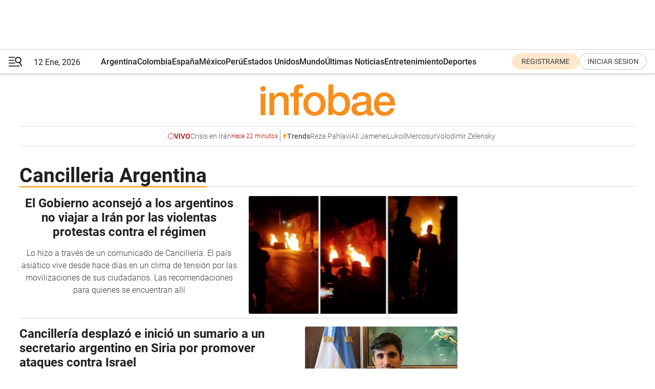

--- FILE ---
content_type: text/html; charset=utf-8
request_url: https://www.infobae.com/tag/cancilleria-argentina/
body_size: 31911
content:
<!DOCTYPE html><html lang="es" style="scroll-behavior:smooth"><head><meta charSet="UTF-8"/><meta name="MobileOptimized" content="width"/><meta name="HandheldFriendly" content="true"/><meta name="apple-mobile-web-app-capable" content="yes"/><meta name="apple-mobile-web-app-status-bar-style" content="blank-translucent"/><title>Cancilleria Argentina - Infobae</title><meta name="title" content="Cancilleria Argentina - Infobae"/><meta name="description" content="Leé las últimas noticias sobre Cancilleria Argentina  hoy: información actualizada  en Infobae. "/><meta http-equiv="X-UA-Compatible" content="IE=edge,chrome=1"/><link rel="preload" as="font" type="font/woff2" crossorigin="" fetchpriority="high" href="https://www.infobae.com/assets/fonts/roboto-v30-latin-regular.woff2"/><link rel="preload" as="font" type="font/woff2" crossorigin="" fetchpriority="high" href="https://www.infobae.com/assets/fonts/roboto-v30-latin-300.woff2"/><link rel="preload" as="font" type="font/woff2" crossorigin="" fetchpriority="high" href="https://www.infobae.com/assets/fonts/roboto-v30-latin-500.woff2"/><link rel="preload" as="font" type="font/woff2" crossorigin="" fetchpriority="high" href="https://www.infobae.com/assets/fonts/roboto-v30-latin-700.woff2"/><link rel="preload" as="font" type="font/woff2" crossorigin="" fetchpriority="high" href="https://www.infobae.com/assets/fonts/roboto-v30-latin-italic.woff2"/><link rel="preload" as="font" type="font/woff2" crossorigin="" fetchpriority="high" href="https://www.infobae.com/assets/fonts/roboto-v30-latin-300italic.woff2"/><link rel="preload" as="font" type="font/woff2" crossorigin="" fetchpriority="high" href="https://www.infobae.com/assets/fonts/roboto-v30-latin-500italic.woff2"/><link rel="preload" as="font" type="font/woff2" crossorigin="" fetchpriority="high" href="https://www.infobae.com/assets/fonts/roboto-v30-latin-700italic.woff2"/><link rel="preload" href="/pf/resources/dist/infobae/css/main.css?d=3750" as="style"/><link rel="stylesheet" href="/pf/resources/dist/infobae/css/main.css?d=3750" media="screen, print"/><link rel="manifest" crossorigin="use-credentials" href="/pf/resources/manifest.json?d=3750"/><script type="application/javascript" id="polyfill-script">if(!Array.prototype.includes||!(window.Object && window.Object.assign)||!window.Promise||!window.Symbol||!window.fetch){document.write('<script type="application/javascript" src="/pf/dist/engine/polyfill.js?d=3750&mxId=00000000" defer=""><\/script>')}</script><script id="fusion-engine-react-script" type="application/javascript" src="/pf/dist/engine/react.js?d=3750&amp;mxId=00000000" defer=""></script><script id="fusion-engine-combinations-script" type="application/javascript" src="/pf/dist/components/combinations/default.js?d=3750&amp;mxId=00000000" defer=""></script><link rel="preconnect" href="https://sb.scorecardresearch.com/"/><link rel="preconnect" href="https://www.google-analytics.com/"/><link rel="preconnect" href="https://s.go-mpulse.net/"/><link rel="preconnect" href="https://fundingchoicesmessages.google.com/"/><link rel="preconnect" href="https://stats.g.doubleclick.net/"/><link rel="preconnect" href="https://www.googletagservices.com/"/><link id="fusion-template-styles" rel="stylesheet" type="text/css"/><link rel="preload" as="image" href="https://www.infobae.com/assets/images/logos/logo_infobae_naranja.svg"/><script src="/pf/resources/dist/infobae/js/main.js?d=3750" defer=""></script><script src="https://d1bl11pgu3tw3h.cloudfront.net/vendor/comscore/5.2.0/streamsense.min.js?org=infobae" defer=""></script><script src="https://sb.scorecardresearch.com/beacon.js" defer=""></script><script defer="">var _comscore = _comscore || []; _comscore.push({ c1: "2", c2: "8030908", options: { enableFirstPartyCookie: true, bypassUserConsentRequirementFor1PCookie: true } }); (function () { var s = document.createElement("script"), el = document.getElementsByTagName("script")[0]; s.async = true; s.src = "https://sb.scorecardresearch.com/cs/8030908/beacon.js"; el.parentNode.insertBefore(s, el); })();</script><script defer="">try{(function(i,s,o,g,r,a,m){i["GoogleAnalyticsObject"]=r;i[r]=i[r]||function(){(i[r].q=i[r].q||[]).push(arguments)},i[r].l=1*new Date;a=s.createElement(o),m=s.getElementsByTagName(o)[0];a.async=0;a.src=g;m.parentNode.insertBefore(a,m)})(window,document,"script","https://www.google-analytics.com/analytics.js","ga");ga("create","UA-759511-1","auto");ga("send","pageview");}catch(error){console.log("Error al inicializar gaScript:",error);}</script><script src="https://www.googletagmanager.com/gtag/js?id=G-Q2J791G3GV" async=""></script><script defer="">try{window.dataLayer = window.dataLayer || [];function gtag(){dataLayer.push(arguments);}gtag('js', new Date());gtag('config', 'G-Q2J791G3GV');}catch(error){console.log("Error al inicializar gaScript4:",error);}</script><script id="ebx" src="//applets.ebxcdn.com/ebx.js" async=""></script><script async="" src="https://functions.adnami.io/api/macro/adsm.macro.infobae.com.js"></script><script src="https://accounts.google.com/gsi/client" async="" defer=""></script><script>
  !function(e,o,n,i){if(!e){e=e||{},window.permutive=e,e.q=[];var t=function(){return([1e7]+-1e3+-4e3+-8e3+-1e11).replace(/[018]/g,function(e){return(e^(window.crypto||window.msCrypto).getRandomValues(new Uint8Array(1))[0]&15>>e/4).toString(16)})};e.config=i||{},e.config.apiKey=o,e.config.workspaceId=n,e.config.environment=e.config.environment||"production",(window.crypto||window.msCrypto)&&(e.config.viewId=t());for(var g=["addon","identify","track","trigger","query","segment","segments","ready","on","once","user","consent"],r=0;r<g.length;r++){var w=g[r];e[w]=function(o){return function(){var n=Array.prototype.slice.call(arguments,0);e.q.push({functionName:o,arguments:n})}}(w)}}}(window.permutive,"0cd2c32e-1a14-4e1f-96f0-a022c497b9cb","aa463839-b614-4c77-b5e9-6cdf10e1960c",{"consentRequired": true});
    window.googletag=window.googletag||{},window.googletag.cmd=window.googletag.cmd||[],window.googletag.cmd.push(function(){if(0===window.googletag.pubads().getTargeting("permutive").length){var e=window.localStorage.getItem("_pdfps");window.googletag.pubads().setTargeting("permutive",e?JSON.parse(e):[]);var o=window.localStorage.getItem("permutive-id");o&&(window.googletag.pubads().setTargeting("puid",o),window.googletag.pubads().setTargeting("ptime",Date.now().toString())),window.permutive.config.viewId&&window.googletag.pubads().setTargeting("prmtvvid",window.permutive.config.viewId),window.permutive.config.workspaceId&&window.googletag.pubads().setTargeting("prmtvwid",window.permutive.config.workspaceId)}});
    </script><script async="" src="https://a564e303-c351-48a1-b5d1-38585e343734.edge.permutive.app/aa463839-b614-4c77-b5e9-6cdf10e1960c-web.js"></script><script defer="">try{function classThemeChange(){const e=window.localStorage.getItem("theme"),a=document.querySelector("html");a.classList.contains("dark")||"dark"!==e||a.classList.add("dark"),a.classList.contains("dark")&&""===e&&a.classList.remove("dark")}window.addEventListener("themeChange",classThemeChange),classThemeChange();}catch(error){console.log("Error al inicializar themeJS:", error);}</script><script>try{(function(w,d,s,l,i){w[l]=w[l]||[];w[l].push({'gtm.start': new Date().getTime(),event:'gtm.js'});var f=d.getElementsByTagName(s)[0], j=d.createElement(s),dl=l!='dataLayer'?'&l='+l:'';j.async=true;j.src= 'https://www.googletagmanager.com/gtm.js?id='+i+dl;f.parentNode.insertBefore(j,f); })(window,document,'script','dataLayer','GTM-KTGQDC9');}catch(error){console.log("Error al inicializar gtmScript:",error);}</script><script>
  "undefined"!=typeof window&&(window.googlefc=window.googlefc||{},window.googlefc.callbackQueue=window.googlefc.callbackQueue||[],window.googlefc.callbackQueue.push({CONSENT_DATA_READY(){__tcfapi("addEventListener",2.2,(e,o)=>{if(o){console.log("Success getting consent data");let t=JSON.parse(localStorage.getItem("permutive-consent"));if(e?.gdprApplies){if(console.log("Country applies GDPR"),e?.eventStatus==="useractioncomplete"){console.log("First time modal");let n=e.purpose.consents["1"];n?(console.log("Consent accepted"),window.permutive.consent({opt_in:!0,token:"123"})):(console.log("Consent refused"),window.permutive.consent({opt_in:!1}))}else console.log("Consent already granted, skipping.")}else t?.opt_in?console.log("Consent already accepted for non-GDPR country, skipping."):(console.log("No previous consent found; automatically accepting consent."),window.permutive.consent({opt_in:!0,token:"123"}))}else console.error("Error getting consent data")})}}));
  </script><script defer="">try{!function(f,b,e,v,n,t,s) {if(f.fbq)return;n=f.fbq=function(){n.callMethod? n.callMethod.apply(n,arguments):n.queue.push(arguments)}; if(!f._fbq)f._fbq=n;n.push=n;n.loaded=!0;n.version='2.0'; n.queue=[];t=b.createElement(e);t.async=!0; t.src=v;s=b.getElementsByTagName(e)[0]; s.parentNode.insertBefore(t,s)}(window, document,'script', 'https://connect.facebook.net/en_US/fbevents.js'); fbq('init', '336383993555320'); fbq('track', 'PageView'); fbq('track', 'ViewContent');}catch(error){console.log("Error al inicializar facebookPixelRawCodeScript:",error);}</script><script src="https://cdn.onesignal.com/sdks/web/v16/OneSignalSDK.page.js" defer=""></script><script>const getCountry=(timeZone)=>{switch(timeZone){case 'America/Argentina/Buenos_Aires':case 'America/Argentina/Catamarca':case 'America/Argentina/ComodRivadavia':case 'America/Argentina/Cordoba':case 'America/Argentina/Jujuy':case 'America/Argentina/La_Rioja':case 'America/Argentina/Mendoza':case 'America/Argentina/Rio_Gallegos':case 'America/Argentina/Salta':case 'America/Argentina/San_Juan':case 'America/Argentina/San_Luis':case 'America/Argentina/Tucuman':case 'America/Argentina/Ushuaia':case 'America/Buenos_Aires':case 'America/Catamarca':case 'America/Cordoba':case 'America/Jujuy':case 'America/Mendoza':case 'America/Rosario':return'Argentina';case 'America/Bahia_Banderas':case 'America/Cancun':case 'America/Chihuahua':case 'America/Ciudad_Juarez':case 'America/Ensenada':case 'America/Hermosillo':case 'America/Matamoros':case 'America/Mazatlan':case 'America/Merida':case 'America/Mexico_City':case 'America/Monterrey':case 'America/Ojinaga':case 'America/Santa_Isabel':case 'America/Tijuana':case 'Mexico/BajaNorte':case 'Mexico/BajaSur':case 'Mexico/General':return'México';case 'Africa/Ceuta':case 'Atlantic/Canary':case 'Europe/Madrid':return'España';case 'America/Lima':return'Perú';case 'America/Bogota':return'Colombia';default:return'Otros'}};const country=getCountry(Intl.DateTimeFormat().resolvedOptions().timeZone);const getActionMessage=()=>{if(country==='Argentina'){return'Suscribite a nuestras notificaciones para recibir las últimas noticias de Argentina.'}
          if(country==='Otros'){return'Suscríbete a nuestras notificaciones para recibir las últimas noticias de todos los países.'}
          return'Suscríbete a nuestras notificaciones para recibir las últimas noticias de '+country+'.'};window.OneSignalDeferred=window.OneSignalDeferred||[];window.OneSignalDeferred.push(async(OneSignal)=>{await OneSignal.init({appId:'bef19c97-ed8d-479f-a038-e9d3da77d4c9',safari_web_id:'web.onesignal.auto.364542e4-0165-4e49-b6eb-0136f3f4eaa9',notifyButton:{enable:!1},allowLocalhostAsSecureOrigin:!0,serviceWorkerParam:{scope:'/'},serviceWorkerPath:'OneSignalSDKWorker.js',promptOptions:{slidedown:{prompts:[{type:'push',autoPrompt:!0,text:{actionMessage:getActionMessage(),acceptButton:'Suscribirse',cancelButton:'Después'},},],},},welcomeNotification:{title:'¡Bienvenido!',message:'Gracias por suscribirte a las notificaciones',url:'https://www.infobae.com/',},});OneSignal.User.addTag('region',country)})</script><link rel="dns-prefetch" href="https://sb.scorecardresearch.com/"/><link rel="dns-prefetch" href="https://www.google-analytics.com/"/><link rel="dns-prefetch" href="https://s.go-mpulse.net/"/><link rel="dns-prefetch" href="https://fundingchoicesmessages.google.com/"/><link rel="dns-prefetch" href="https://stats.g.doubleclick.net/"/><link rel="dns-prefetch" href="https://www.googletagservices.com/"/><meta name="viewport" content="width=device-width, initial-scale=1.0, user-scalable=yes, minimum-scale=0.5, maximum-scale=2.0"/><meta name="google-site-verification" content="DqMfuNB2bg-Ou_FEVXxZuzmDpPJ1ZVmOQVvwfJACGmM"/><link rel="canonical" href="https://www.infobae.com/tag/cancilleria-argentina/"/><meta property="keywords" content=""/><meta name="robots" content="index, follow"/><meta name="googlebot" content="index, follow"/><meta name="distribution" content="global"/><meta name="rating" content="general"/><meta name="language" content="es_ES"/><meta name="twitter:card" content="summary_large_image"/><meta name="twitter:creator" content="@infobae"/><meta name="twitter:description" content="Leé las últimas noticias sobre Cancilleria Argentina  hoy: información actualizada  en Infobae. "/><meta name="twitter:image" content="https://www.infobae.com/assets/images/logos/fallback-promo-image-1200x630.png"/><meta name="twitter:site" content="@infobae"/><meta name="twitter:title" content="Cancilleria Argentina"/><meta property="twitter:domain" content="infobae.com"/><meta property="twitter:url" content="https://www.infobae.com/tag/cancilleria-argentina/"/><meta property="og:title" content="Cancilleria Argentina"/><meta property="og:description" content="Leé las últimas noticias sobre Cancilleria Argentina  hoy: información actualizada  en Infobae. "/><meta property="og:url" content="https://www.infobae.com/tag/cancilleria-argentina/"/><meta property="og:type" content="website"/><meta property="og:site_name" content="infobae"/><meta property="og:locale" content="es_LA"/><meta property="og:image" itemProp="image" content="https://www.infobae.com/assets/images/logos/fallback-promo-image-1200x630.png"/><meta property="og:image:width" content="1200"/><meta property="og:image:height" content="630"/><meta property="fb:app_id" content="303536999846097"/><meta property="fb:pages" content="34839376970"/><meta property="fb:pages" content="436205896728888"/><meta name="isDFP" content="true"/><meta name="dfpPageType" content="home"/><meta name="dfp_path" content="infobae/tag/cancilleria-argentina"/><meta property="article:publisher" content="https://www.facebook.com/infobae"/><script type="application/ld+json">{"@context":"https://schema.org","@type":"NewsMediaOrganization","name":"Infobae","description":"El sitio de noticias en español más leído en el mundo. Con redacciones en Ciudad de México, Madrid, Bogotá, Lima y Buenos Aires; y corresponsales en las principales ciudades del mundo.","email":"contacto@infobae.com","url":"https://www.infobae.com","sameAs":["https://www.facebook.com/Infobae/","https://www.youtube.com/@Infobae","https://x.com/infobae","https://es.wikipedia.org/wiki/Infobae","https://whatsapp.com/channel/0029Va9TEIjLdQefbAqn7T1g"],"logo":{"@type":"ImageObject","url":"https://www.infobae.com/resizer/v2/NCYGYV4JW5CQHKEULJMKQU6MZU.png?auth=31eb621d6ad5fda030d6c893a4efe3120a76cc8178216c9c9a07fd3dd89a360f&width=255&height=60&quality=90","height":60,"width":255}}</script><link rel="shortcut icon" type="image/x-icon" href="/pf/resources/favicon/favicon-32x32.png?d=3750"/><link rel="icon" sizes="16x16" type="image/png" href="/pf/resources/favicon/favicon-16x16.png?d=3750"/><link rel="icon" type="image/png" sizes="32x32" href="/pf/resources/favicon/favicon-32x32.png?d=3750"/><link rel="apple-touch-icon" href="/pf/resources/favicon/apple-touch-icon.png?d=3750"/><link rel="apple-touch-icon-precomposed" href="/pf/resources/favicon/apple-touch-icon-precomposed.png?d=3750"/><link rel="apple-touch-icon-120x120" href="/pf/resources/favicon/apple-touch-icon-120x120.png?d=3750"/><link rel="apple-touch-icon-120x120-precomposed" href="/pf/resources/favicon/apple-touch-icon-120x120-precomposed.png?d=3750"/><link rel="apple-touch-icon-152x152" href="/pf/resources/favicon/apple-touch-icon-152x152.png?d=3750"/><link rel="apple-touch-icon-152x152-precomposed" href="/pf/resources/favicon/apple-touch-icon-152x152-precomposed.png?d=3750"/><link rel="shortcut icon" sizes="192x192" href="/pf/resources/favicon/android-chrome-192x192.png?d=3750"/><link rel="shortcut icon" sizes="512x512" href="/pf/resources/favicon/android-chrome-512x512.png?d=3750"/>
<script>(window.BOOMR_mq=window.BOOMR_mq||[]).push(["addVar",{"rua.upush":"false","rua.cpush":"false","rua.upre":"false","rua.cpre":"false","rua.uprl":"false","rua.cprl":"false","rua.cprf":"false","rua.trans":"","rua.cook":"false","rua.ims":"false","rua.ufprl":"false","rua.cfprl":"false","rua.isuxp":"false","rua.texp":"norulematch","rua.ceh":"false","rua.ueh":"false","rua.ieh.st":"0"}]);</script>
                              <script>!function(e){var n="https://s.go-mpulse.net/boomerang/";if("False"=="True")e.BOOMR_config=e.BOOMR_config||{},e.BOOMR_config.PageParams=e.BOOMR_config.PageParams||{},e.BOOMR_config.PageParams.pci=!0,n="https://s2.go-mpulse.net/boomerang/";if(window.BOOMR_API_key="C7HNE-7B57D-WM7L2-K2VFG-FX3EW",function(){function e(){if(!o){var e=document.createElement("script");e.id="boomr-scr-as",e.src=window.BOOMR.url,e.async=!0,i.parentNode.appendChild(e),o=!0}}function t(e){o=!0;var n,t,a,r,d=document,O=window;if(window.BOOMR.snippetMethod=e?"if":"i",t=function(e,n){var t=d.createElement("script");t.id=n||"boomr-if-as",t.src=window.BOOMR.url,BOOMR_lstart=(new Date).getTime(),e=e||d.body,e.appendChild(t)},!window.addEventListener&&window.attachEvent&&navigator.userAgent.match(/MSIE [67]\./))return window.BOOMR.snippetMethod="s",void t(i.parentNode,"boomr-async");a=document.createElement("IFRAME"),a.src="about:blank",a.title="",a.role="presentation",a.loading="eager",r=(a.frameElement||a).style,r.width=0,r.height=0,r.border=0,r.display="none",i.parentNode.appendChild(a);try{O=a.contentWindow,d=O.document.open()}catch(_){n=document.domain,a.src="javascript:var d=document.open();d.domain='"+n+"';void(0);",O=a.contentWindow,d=O.document.open()}if(n)d._boomrl=function(){this.domain=n,t()},d.write("<bo"+"dy onload='document._boomrl();'>");else if(O._boomrl=function(){t()},O.addEventListener)O.addEventListener("load",O._boomrl,!1);else if(O.attachEvent)O.attachEvent("onload",O._boomrl);d.close()}function a(e){window.BOOMR_onload=e&&e.timeStamp||(new Date).getTime()}if(!window.BOOMR||!window.BOOMR.version&&!window.BOOMR.snippetExecuted){window.BOOMR=window.BOOMR||{},window.BOOMR.snippetStart=(new Date).getTime(),window.BOOMR.snippetExecuted=!0,window.BOOMR.snippetVersion=12,window.BOOMR.url=n+"C7HNE-7B57D-WM7L2-K2VFG-FX3EW";var i=document.currentScript||document.getElementsByTagName("script")[0],o=!1,r=document.createElement("link");if(r.relList&&"function"==typeof r.relList.supports&&r.relList.supports("preload")&&"as"in r)window.BOOMR.snippetMethod="p",r.href=window.BOOMR.url,r.rel="preload",r.as="script",r.addEventListener("load",e),r.addEventListener("error",function(){t(!0)}),setTimeout(function(){if(!o)t(!0)},3e3),BOOMR_lstart=(new Date).getTime(),i.parentNode.appendChild(r);else t(!1);if(window.addEventListener)window.addEventListener("load",a,!1);else if(window.attachEvent)window.attachEvent("onload",a)}}(),"".length>0)if(e&&"performance"in e&&e.performance&&"function"==typeof e.performance.setResourceTimingBufferSize)e.performance.setResourceTimingBufferSize();!function(){if(BOOMR=e.BOOMR||{},BOOMR.plugins=BOOMR.plugins||{},!BOOMR.plugins.AK){var n=""=="true"?1:0,t="",a="clos6kix3sibm2lfrsaq-f-3f05fcd1a-clientnsv4-s.akamaihd.net",i="false"=="true"?2:1,o={"ak.v":"39","ak.cp":"619111","ak.ai":parseInt("650669",10),"ak.ol":"0","ak.cr":8,"ak.ipv":4,"ak.proto":"h2","ak.rid":"7d501f99","ak.r":50796,"ak.a2":n,"ak.m":"dscr","ak.n":"ff","ak.bpcip":"18.221.47.0","ak.cport":52670,"ak.gh":"23.209.83.212","ak.quicv":"","ak.tlsv":"tls1.3","ak.0rtt":"","ak.0rtt.ed":"","ak.csrc":"-","ak.acc":"","ak.t":"1768262785","ak.ak":"hOBiQwZUYzCg5VSAfCLimQ==MnfungodbKEsI2WDf9di5gMn3dP4JbitH72DBqj/viKzc3FVbqOEGitAEC/xyPGjiofIyCk+YTeIlJyGyVI34Qf27dTwG+Kyn936McjIMxfcQu46AcwbESOrTmcz6F91Q4UJdhjgtwpaHk5zKuX7y+RwzFuhlrsSLLs8k0zlM+vykNifLco/UIaYFPVZH515BTG7C7BmFBUjPFOjhFWXUb5srnACvrXp7gDuEpgXAXLILJ0rmx9CKFHILoYiKEXp1O+NCDgspGOB/LrFht5c/1gNRDmE2WTRz18LHwFPrXZGIhpRgc1A8jID4eXSJgCnIlITJLcJlf1BOcjbM06fA5O6Ai3v0VTxwnQGqVr66f5VOEpuRE4LQf9BH5aEK0CxnQcmjjbQneN92wl8el3oLpKLrS/Vda6948N/Gnuz0nw=","ak.pv":"133","ak.dpoabenc":"","ak.tf":i};if(""!==t)o["ak.ruds"]=t;var r={i:!1,av:function(n){var t="http.initiator";if(n&&(!n[t]||"spa_hard"===n[t]))o["ak.feo"]=void 0!==e.aFeoApplied?1:0,BOOMR.addVar(o)},rv:function(){var e=["ak.bpcip","ak.cport","ak.cr","ak.csrc","ak.gh","ak.ipv","ak.m","ak.n","ak.ol","ak.proto","ak.quicv","ak.tlsv","ak.0rtt","ak.0rtt.ed","ak.r","ak.acc","ak.t","ak.tf"];BOOMR.removeVar(e)}};BOOMR.plugins.AK={akVars:o,akDNSPreFetchDomain:a,init:function(){if(!r.i){var e=BOOMR.subscribe;e("before_beacon",r.av,null,null),e("onbeacon",r.rv,null,null),r.i=!0}return this},is_complete:function(){return!0}}}}()}(window);</script></head><body class="nd-body"><noscript><img src="https://sb.scorecardresearch.com/p?c1=2&amp;c2=8030908&amp;cv=4.4.0&amp;cj=1"/></noscript><noscript><iframe src="https://www.googletagmanager.com/ns.html?id=GTM-KTGQDC9" height="0" width="0" style="display:none;visibility:hidden"></iframe></noscript><noscript><img height="1" width="1" style="display:none" src="https://www.facebook.com/tr?id=336383993555320&ev=PageView&noscript=1"/></noscript><div id="fusion-app" class="fusion-app | infobae grid"><div class="article-right-rail-centered "><div class="article-right-rail-centered-layout "><nav><div style="position:relative"><div class="masthead-navbar " id="mastheadnavbar"><div class="site-header" id="siteheader"><div class="sticky-navbar-ad-container"><div class="top_banner_970x80 ad-wrapper"><div class="dfpAd ad-top-banner"><div id="infobae/tag/cancilleria-argentina/home/top_banner_970x80" class="infobae/tag/cancilleria-argentina/home/top_banner_970x80 arcad"></div></div></div></div><div class="sectionnav-container"><span aria-label="Menu" class="hamburger hamburger-wrapper close" role="button" tabindex="-1"><svg viewBox="0 0 28 20" id="hamburger-icon" xmlns="http://www.w3.org/2000/svg" class="hamburger-icon" data-name="hamburger-icon" fill=""><path d="M27.8061 18.2936L23.9009 11.7199C26.6545 9.62581 27.2345 5.75713 25.1799 2.96266C23.0598 0.111715 18.9446 -0.552677 15.9985 1.50445C14.5751 2.49996 13.6279 3.97419 13.3517 5.66252C13.0628 7.34757 13.4737 9.04405 14.498 10.4274C16.2587 12.8169 19.499 13.7133 22.2858 12.6261L26.1944 19.1875C26.3514 19.4517 26.5513 19.6089 26.7784 19.668C26.9927 19.7238 27.2342 19.6816 27.4707 19.5593C28.2062 19.1465 28.0218 18.6387 27.8221 18.2846L27.8061 18.2936ZM24.3917 7.88058C24.0673 9.0572 23.2806 10.0477 22.1932 10.6578C21.1218 11.259 19.8172 11.4316 18.6191 11.1196C16.1094 10.466 14.6138 7.94849 15.2862 5.50947C15.9587 3.07045 18.5492 1.61694 21.0589 2.27047C23.5686 2.92401 25.0642 5.44156 24.3917 7.88058Z" fill=""></path><path d="M0 1.129C0 0.675362 0.371315 0.307617 0.829355 0.307617H12.9866C13.4446 0.307617 13.8159 0.675362 13.8159 1.129C13.8159 1.58264 13.4446 1.95038 12.9866 1.95038H0.829355C0.371315 1.95038 0 1.58264 0 1.129ZM0 7.04295C0 6.58931 0.371315 6.22157 0.829355 6.22157H10.5951C11.0531 6.22157 11.4245 6.58931 11.4245 7.04295C11.4245 7.49659 11.0531 7.86433 10.5951 7.86433H0.829355C0.371315 7.86433 0 7.49659 0 7.04295ZM0 12.9569C0 12.5033 0.371315 12.1355 0.829355 12.1355H12.9866C13.4446 12.1355 13.8159 12.5033 13.8159 12.9569C13.8159 13.4105 13.4446 13.7783 12.9866 13.7783H0.829355C0.371315 13.7783 0 13.4105 0 12.9569ZM0 18.8709C0 18.4172 0.371315 18.0495 0.829355 18.0495H22.4792C22.9372 18.0495 23.3086 18.4172 23.3086 18.8709C23.3086 19.3245 22.9372 19.6922 22.4792 19.6922H0.829355C0.371315 19.6922 0 19.3245 0 18.8709Z" fill=""></path></svg></span><a aria-label="infobae" class="site-logo" href="https://www.infobae.com/"><span class="site-logo"><img alt="Infobae" class="logo-image" height="25px" src="https://www.infobae.com/assets/images/logos/logo_infobae_naranja.svg" width="105px" fetchpriority="high" loading="eager"/></span></a><p class="date-info">12 Ene, 2026</p><div class="login-register-container"></div></div></div><nav class="content side-menu" id="side-menu" style="top:undefinedpx;height:calc(100vh - undefinedpx)"><div class="side-menu-sticky-items"><div class="queryly_searchicon_img"><label for="queryly_toggle" id="queryly-label"><button>Buscar en todo el sitio<svg id="search-icon" data-name="search-icon" xmlns="http://www.w3.org/2000/svg" viewBox="0 0 30 30"><path d="M20.35,17.59a10.43,10.43,0,1,0-3.21,3l7.7,7.65a2.19,2.19,0,1,0, 3.17-3l-.08-.07Zm-8.53.72a6.74,6.74,0,1,1,6.74-6.75,6.74,6.74,0,0,1-6.74,6.75Zm0,0"></path></svg></button></label></div></div><div class="dropdown"><div id="dropdown-item-ctn0" class="dropdown-item-ctn"><a class="item non-bold" href="https://www.infobae.com/?noredirect" rel="noopener noreferrer">Argentina</a></div><div id="dropdown-body0" class="dropdown-body"></div></div><div class="dropdown"><div id="dropdown-item-ctn2" class="dropdown-item-ctn"><a class="item non-bold" href="https://www.infobae.com/colombia/" rel="noopener noreferrer">Colombia</a></div><div id="dropdown-body2" class="dropdown-body"></div></div><div class="dropdown"><div id="dropdown-item-ctn4" class="dropdown-item-ctn"><a class="item non-bold" href="https://www.infobae.com/espana/" rel="noopener noreferrer">España</a></div><div id="dropdown-body4" class="dropdown-body"></div></div><div class="dropdown"><div id="dropdown-item-ctn6" class="dropdown-item-ctn"><a class="item non-bold" href="https://www.infobae.com/mexico/" rel="noopener noreferrer">México</a></div><div id="dropdown-body6" class="dropdown-body"></div></div><div class="dropdown"><div id="dropdown-item-ctn8" class="dropdown-item-ctn"><a class="item non-bold" href="https://www.infobae.com/peru/" rel="noopener noreferrer">Perú</a></div><div id="dropdown-body8" class="dropdown-body"></div></div><div class="dropdown"><div id="dropdown-item-ctn10" class="dropdown-item-ctn"><a class="item non-bold" href="https://www.infobae.com/estados-unidos/" rel="noopener noreferrer">Estados Unidos</a></div><div id="dropdown-body10" class="dropdown-body"></div></div><div class="dropdown"><div id="dropdown-item-ctn12" class="dropdown-item-ctn"><a class="item" href="https://www.infobae.com/america/" rel="noopener noreferrer">Mundo</a><div aria-label="Menu Item" class="icon-dropdown" role="button" tabindex="-1"><svg id="down-icon0" width="12" height="12" viewBox="0 0 12 8" fill="none" xmlns="http://www.w3.org/2000/svg" class="icon-drop "><path d="M-9.87742e-07 1.167C-9.69427e-07 0.748023 0.335182 0.41284 0.754162 0.41284C0.969636 0.41284 1.17314 0.496636 1.31679 0.652256L5.98541 5.72789L10.654 0.652257C10.9294 0.341015 11.4082 0.293132 11.7314 0.568461C12.0546 0.84379 12.0905 1.32262 11.8152 1.64584C11.8032 1.65781 11.7913 1.68175 11.7793 1.69372L6.54804 7.36789C6.26074 7.67913 5.78191 7.6911 5.47067 7.41577C5.4587 7.4038 5.44673 7.39183 5.42278 7.36789L0.203504 1.68175C0.071824 1.5381 -9.96114e-07 1.35853 -9.87742e-07 1.167Z" fill="#9B9B9B"></path></svg></div></div><div id="dropdown-body12" class="dropdown-body"><a class="dropdown-item" href="https://www.infobae.com/venezuela/"><span class="dropdown-submenu">Venezuela</span></a><a class="dropdown-item" href="https://www.infobae.com/economist/"><span class="dropdown-submenu">The economist</span></a><a class="dropdown-item" href="https://www.infobae.com/wapo/"><span class="dropdown-submenu">The Washington Post</span></a><a class="dropdown-item" href="https://www.infobae.com/america/realeza/"><span class="dropdown-submenu">Realeza</span></a><a class="dropdown-item" href="https://www.infobae.com/america/opinion/"><span class="dropdown-submenu">Opinión</span></a></div></div><div class="dropdown"><div id="dropdown-item-ctn14" class="dropdown-item-ctn"><a class="item non-bold" href="https://www.infobae.com/ultimas-noticias-america/" rel="noopener noreferrer">Últimas Noticias</a></div><div id="dropdown-body14" class="dropdown-body"></div></div><div class="dropdown"><div id="dropdown-item-ctn16" class="dropdown-item-ctn"><a class="item non-bold" href="https://www.infobae.com/entretenimiento/" rel="noopener noreferrer">Entretenimiento</a></div><div id="dropdown-body16" class="dropdown-body"></div></div><div class="dropdown"><div id="dropdown-item-ctn18" class="dropdown-item-ctn"><a class="item non-bold" href="https://www.infobae.com/deportes/" rel="noopener noreferrer">Deportes</a></div><div id="dropdown-body18" class="dropdown-body"></div></div><div class="dropdown"><div id="dropdown-item-ctn20" class="dropdown-item-ctn"><a class="item" href="https://www.infobae.com/tendencias/" rel="noopener noreferrer">Tendencias</a><div aria-label="Menu Item" class="icon-dropdown" role="button" tabindex="-1"><svg id="down-icon0" width="12" height="12" viewBox="0 0 12 8" fill="none" xmlns="http://www.w3.org/2000/svg" class="icon-drop "><path d="M-9.87742e-07 1.167C-9.69427e-07 0.748023 0.335182 0.41284 0.754162 0.41284C0.969636 0.41284 1.17314 0.496636 1.31679 0.652256L5.98541 5.72789L10.654 0.652257C10.9294 0.341015 11.4082 0.293132 11.7314 0.568461C12.0546 0.84379 12.0905 1.32262 11.8152 1.64584C11.8032 1.65781 11.7913 1.68175 11.7793 1.69372L6.54804 7.36789C6.26074 7.67913 5.78191 7.6911 5.47067 7.41577C5.4587 7.4038 5.44673 7.39183 5.42278 7.36789L0.203504 1.68175C0.071824 1.5381 -9.96114e-07 1.35853 -9.87742e-07 1.167Z" fill="#9B9B9B"></path></svg></div></div><div id="dropdown-body20" class="dropdown-body"><a class="dropdown-item" href="https://www.infobae.com/tendencias/estar-mejor/"><span class="dropdown-submenu">Estar Mejor</span></a></div></div><div class="dropdown"><div id="dropdown-item-ctn22" class="dropdown-item-ctn"><a class="item non-bold" href="https://www.infobae.com/tecno/" rel="noopener noreferrer">Tecno</a></div><div id="dropdown-body22" class="dropdown-body"></div></div><div class="dropdown"><div id="dropdown-item-ctn24" class="dropdown-item-ctn"><a class="item non-bold" href="https://www.infobae.com/cultura/" rel="noopener noreferrer">Cultura</a></div><div id="dropdown-body24" class="dropdown-body"></div></div><div class="dropdown"><div id="dropdown-item-ctn26" class="dropdown-item-ctn"><a class="item non-bold" href="https://www.infobae.com/malditos-nerds/" rel="noopener noreferrer">Malditos Nerds</a></div><div id="dropdown-body26" class="dropdown-body"></div></div><div class="dropdown"><div id="dropdown-item-ctn28" class="dropdown-item-ctn"><a class="item non-bold" href="https://www.infobae.com/virales/" rel="noopener noreferrer">Virales</a></div><div id="dropdown-body28" class="dropdown-body"></div></div><div class="dropdown"><div id="dropdown-item-ctn30" class="dropdown-item-ctn"><a class="item non-bold" href="https://www.infobae.com/salud/" rel="noopener noreferrer">Salud</a></div><div id="dropdown-body30" class="dropdown-body"></div></div><div class="dropdown"><div id="dropdown-item-ctn32" class="dropdown-item-ctn"><a class="item non-bold" href="https://www.infobae.com/podcasts/" rel="noopener noreferrer">Podcasts</a></div><div id="dropdown-body32" class="dropdown-body"></div></div><div class="dark-mode-btn "><div class="dark-mode-btn__container "><div class="dark-mode-btn__toggler "><div class="dark-mode-btn__circle "></div><svg class="light-icon" width="12" height="12" viewBox="0 0 12 12" fill="none" xmlns="http://www.w3.org/2000/svg"><path d="M12 6.10608C11.8953 6.34856 11.7107 6.445 11.4462 6.43122C11.2092 6.41745 10.9722 6.43122 10.738 6.42847C10.4762 6.42847 10.2861 6.24385 10.2861 6.00137C10.2861 5.75614 10.4762 5.57703 10.738 5.57428C10.975 5.57428 11.2119 5.5853 11.4462 5.57152C11.7107 5.55499 11.8925 5.65418 12 5.89666V6.11159V6.10608Z" fill="#1F1F1F"></path><path d="M5.89114 12C5.64866 11.8953 5.55222 11.7107 5.566 11.4462C5.57978 11.2092 5.566 10.9722 5.56876 10.738C5.56876 10.4762 5.75337 10.2861 5.99585 10.2861C6.23833 10.2861 6.42295 10.4762 6.42295 10.738C6.42295 10.975 6.41192 11.2119 6.4257 11.4462C6.44223 11.7107 6.34304 11.8925 6.10056 12H5.88563H5.89114Z" fill="#1F1F1F"></path><path d="M5.99859 2.57084C7.89158 2.57084 9.43188 4.11389 9.42636 6.00414C9.42361 7.88887 7.88331 9.42642 5.99859 9.42642C4.10835 9.42642 2.5653 7.88336 2.57081 5.99036C2.57357 4.10563 4.11386 2.56808 5.99859 2.56808V2.57084ZM6.00685 3.42778C4.5878 3.42503 3.43051 4.57681 3.42775 5.99036C3.425 7.40942 4.57678 8.56672 5.99032 8.56947C7.40938 8.57223 8.56666 7.42045 8.56942 6.00414C8.57218 4.58508 7.4204 3.42778 6.0041 3.42503L6.00685 3.42778Z" fill="#1F1F1F"></path><path d="M6.42851 0.856948C6.42851 0.994721 6.42851 1.13249 6.42851 1.27302C6.423 1.52377 6.24114 1.7139 6.00417 1.7139C5.7672 1.7139 5.57708 1.52652 5.57432 1.27853C5.57157 0.997476 5.57157 0.716419 5.57432 0.435362C5.57432 0.184616 5.76445 0 6.00417 0C6.23563 0 6.423 0.187371 6.42851 0.429852C6.43127 0.573135 6.42851 0.716419 6.42851 0.856948Z" fill="#1F1F1F"></path><path d="M0.851433 6.4285C0.713661 6.4285 0.575889 6.4285 0.435361 6.4285C0.18737 6.42299 0 6.23562 0 5.9959C0 5.75617 0.18737 5.57431 0.440872 5.57155C0.716416 5.5688 0.994717 5.57155 1.27026 5.57155C1.52101 5.57155 1.71113 5.75893 1.71389 5.9959C1.71389 6.23838 1.52652 6.42575 1.26475 6.4285C1.12698 6.4285 0.989206 6.4285 0.848678 6.4285H0.851433Z" fill="#1F1F1F"></path><path d="M1.6312 2.11615C1.63671 1.88745 1.71662 1.75519 1.87368 1.67804C2.03074 1.60088 2.19607 1.60915 2.32558 1.72763C2.52672 1.90949 2.71961 2.10238 2.90422 2.30352C3.05301 2.4661 3.03097 2.7196 2.87667 2.87391C2.7196 3.02821 2.46886 3.05025 2.30629 2.90146C2.1079 2.72235 1.92053 2.52947 1.73867 2.33384C1.67805 2.26495 1.65325 2.163 1.63396 2.11891L1.6312 2.11615Z" fill="#1F1F1F"></path><path d="M9.8865 1.63127C10.1152 1.63953 10.2475 1.71944 10.3246 1.8765C10.4018 2.03632 10.388 2.19889 10.2695 2.32564C10.0877 2.52679 9.89477 2.71967 9.69362 2.90153C9.52829 3.05033 9.27755 3.02553 9.12324 2.86847C8.96894 2.71141 8.9524 2.46066 9.1012 2.29809C9.28306 2.10245 9.47319 1.91232 9.66882 1.73322C9.73495 1.6726 9.83966 1.65055 9.8865 1.63127Z" fill="#1F1F1F"></path><path d="M1.63124 9.87282C1.65604 9.82597 1.69186 9.71576 1.7635 9.6386C1.92332 9.4595 2.09691 9.29141 2.27326 9.12609C2.44961 8.95525 2.70587 8.96076 2.87395 9.12609C3.04203 9.29141 3.04754 9.55043 2.8767 9.72678C2.70862 9.90313 2.53503 10.0767 2.35592 10.2476C2.22091 10.3771 2.05558 10.4074 1.88474 10.3302C1.71942 10.2558 1.63675 10.1208 1.62849 9.87557L1.63124 9.87282Z" fill="#1F1F1F"></path><path d="M10.3716 9.89209C10.3605 10.1208 10.2779 10.2531 10.1208 10.3275C9.96099 10.4019 9.80117 10.3881 9.67167 10.2696C9.47603 10.0877 9.28591 9.90036 9.10405 9.70197C8.94974 9.53389 8.97178 9.27763 9.13436 9.12057C9.29142 8.96902 9.54216 8.95248 9.70473 9.10403C9.89762 9.28314 10.085 9.46775 10.2613 9.66339C10.3247 9.73503 10.3495 9.8425 10.3716 9.89209Z" fill="#1F1F1F"></path></svg><svg class="dark-icon" width="12" height="12" viewBox="0 0 12 12" fill="none" xmlns="http://www.w3.org/2000/svg"><path d="M0 5.6173C0.0203122 5.43051 0.0372386 5.24373 0.0643215 5.06034C0.314839 3.37929 1.12056 2.02766 2.4747 1.00545C3.0773 0.550379 3.74422 0.227753 4.46869 0.0205937C4.65488 -0.0337432 4.83769 0.0205937 4.93925 0.17002C5.0442 0.319447 5.04081 0.492646 4.90878 0.659052C4.52624 1.14129 4.25202 1.67447 4.09968 2.27218C3.82885 3.33175 3.90671 4.36075 4.36374 5.3558C4.84785 6.40178 5.62648 7.15571 6.67594 7.61078C7.44104 7.94359 8.24337 8.04887 9.07278 7.93341C9.89881 7.81794 10.6267 7.48852 11.28 6.97232C11.3647 6.9044 11.473 6.83988 11.578 6.8229C11.8589 6.77875 12.0519 7.00628 11.9876 7.28136C11.754 8.25264 11.3241 9.12542 10.6673 9.88274C9.8785 10.7929 8.90352 11.4279 7.74572 11.7506C5.92101 12.26 4.20463 11.9917 2.64059 10.9219C1.29998 10.005 0.470565 8.72808 0.128643 7.13533C0.0744772 6.88742 0.0575511 6.63272 0.0236975 6.38141C0.0169267 6.34066 0.0101555 6.2999 0.0033848 6.25575C0.0033848 6.0452 0.0033848 5.83125 0.0033848 5.62069L0 5.6173ZM3.63589 1.2228C1.77732 2.17709 0.51119 4.33359 0.897122 6.72441C1.28644 9.1424 3.23303 10.9491 5.68742 11.1563C8.04025 11.3566 9.99699 9.95746 10.8399 8.24584C8.6293 9.16617 6.55069 8.9692 4.80045 7.26778C3.04683 5.55956 2.78277 3.48118 3.63927 1.2228H3.63589Z" fill="white"></path>;</svg></div></div></div></nav><nav class="right-panel " id="right-panel" style="height:calc(100vh - undefinedpx)"><div class="right-panel__header"><div class="right-panel__user-data"><div class="right-panel__content-avatar"><div class="user-default-avatar-ctn"><svg class="user-default-avatar" viewBox="0 0 32 32" fill="none" xmlns="http://www.w3.org/2000/svg"><path d="M24.544 27.9848C24.544 26.7713 24.5689 25.6161 24.544 24.4608C24.411 21.9425 22.3996 19.9311 19.8813 19.8064C17.3381 19.7649 14.7948 19.7649 12.2515 19.8064C9.63345 19.8563 7.51406 21.9674 7.44757 24.5855C7.42264 25.5745 7.43926 26.5636 7.43095 27.5443V28.0263C3.00101 24.8764 0.665526 19.5405 1.34706 14.1464C2.36935 6.05951 9.75812 0.32469 17.845 1.34698C23.8292 2.10331 28.7578 6.4252 30.2788 12.2681C31.8496 18.194 29.564 24.4691 24.544 27.9848M15.9833 6.50001C13.1575 6.50832 10.8801 8.80225 10.8885 11.6281C10.8968 14.4539 13.1907 16.7313 16.0165 16.7229C18.8424 16.7146 21.1197 14.4207 21.1114 11.5949C21.1114 11.5949 21.1114 11.5865 21.1114 11.5782C21.0948 8.76069 18.8008 6.4917 15.9833 6.50001" fill="#D5D5D5"></path><circle cx="16" cy="16" r="15.75" stroke="#777777" stroke-width="0.5"></circle></svg></div></div><div class="right-panel__content-info"><span>Bienvenido</span><span>Por favor, ingresa a tu cuenta.</span></div></div><div class="right-panel__auth-buttons"><button aria-label="Registrarme" class="right-panel__auth-buttons-register">REGISTRARME</button><button aria-label="Iniciar sesión" class="right-panel__auth-buttons-login">INICIAR SESIÓN</button></div></div></nav></div></div><div class="width_full" style="height:falsepx"></div></nav><div class="article-right-rail-centered-content"><aside class="article-right-rail-centered-left-span span-rail" data-element="span-rail"><div class="span-section"><div class="megalateral_2_250x600 ad-wrapper ad-desktop"><div class="dfpAd ad-megalateral"><div id="infobae/tag/cancilleria-argentina/home/megalateral_2_250x600" class="infobae/tag/cancilleria-argentina/home/megalateral_2_250x600 arcad"></div></div></div></div></aside><div class="article-right-rail-centered-layout-body "><div class="top page-container"><div class="masthead-header"><div class="mhh-new"><div id="fusion-static-enter:static-masthead-header" style="display:none" data-fusion-component="static-masthead-header" data-persistent-entry="true"></div><a aria-label="Logo link" class="mhh-site-logo" href="https://www.infobae.com/" rel="noreferrer noopener"><img alt="Infobae" height="65" loading="eager" src="https://www.infobae.com/assets/images/logos/logo_infobae_naranja.svg" width="280" fetchpriority="high"/></a><div id="fusion-static-exit:static-masthead-header" style="display:none" data-fusion-component="static-masthead-header" data-persistent-exit="true"></div><div class="header_izq_180x70 ad-wrapper ad-desktop"><div class="dfpAd ad-header-masthead-left"><div id="infobae/tag/cancilleria-argentina/home/header_izq_180x70" class="infobae/tag/cancilleria-argentina/home/header_izq_180x70 arcad"></div></div></div><div class="header_der_180x70 ad-wrapper ad-desktop"><div class="dfpAd ad-header-masthead-right"><div id="infobae/tag/cancilleria-argentina/home/header_der_180x70" class="infobae/tag/cancilleria-argentina/home/header_der_180x70 arcad"></div></div></div></div><div class="ctn-quicklinks"></div></div></div><section class="article-section page-container"><header class="article-header-wrapper"><div id="fusion-static-enter:f0fmxBeLX4Yl1mP" style="display:none" data-fusion-component="f0fmxBeLX4Yl1mP"></div><h1 class="ht-h1 margint16"><span class="orange">Cancilleria Argentina</span></h1><div id="fusion-static-exit:f0fmxBeLX4Yl1mP" style="display:none" data-fusion-component="f0fmxBeLX4Yl1mP"></div></header><article class="article"><div id="fusion-static-enter:f0fMSWReh6dsv0" style="display:none" data-fusion-component="f0fMSWReh6dsv0"></div><div id="fusion-static-exit:f0fMSWReh6dsv0" style="display:none" data-fusion-component="f0fMSWReh6dsv0"></div><div class="feed-list-wrapper"><a class="feed-list-card feed-list-card-first" href="/politica/2026/01/02/el-gobierno-aconsejo-a-los-argentinos-no-viajar-a-iran-por-las-violentas-protestas-contra-el-regimen/"><div class="col1"><h2 class="feed-list-card-headline-lean feed-list-card-headline-lean-first headline">El Gobierno aconsejó a los argentinos no viajar a Irán por las violentas protestas contra el régimen</h2><h3 class="deck deck-first">Lo hizo a través de un comunicado de Cancillería. El país asiático vive desde hace días en un clima de tensión por las movilizaciones de sus ciudadanos. Las recomendaciones para quienes se encuentran allí</h3></div><div class="col2"><div class="global-picture"><picture><source srcSet="https://www.infobae.com/resizer/v2/GT6BFP4SQBDULOAE3JKG3XZXWQ.jpg?auth=ba753f7745a538434f3db4e5bc6953a53e24946b9de728b1fb8e078192f81e89&amp;smart=true&amp;width=400&amp;height=225&amp;quality=85" media="(min-width: 1200px)"/><source srcSet="https://www.infobae.com/resizer/v2/GT6BFP4SQBDULOAE3JKG3XZXWQ.jpg?auth=ba753f7745a538434f3db4e5bc6953a53e24946b9de728b1fb8e078192f81e89&amp;smart=true&amp;width=420&amp;height=236&amp;quality=85" media="(min-width: 350px)"/><source srcSet="https://www.infobae.com/resizer/v2/GT6BFP4SQBDULOAE3JKG3XZXWQ.jpg?auth=ba753f7745a538434f3db4e5bc6953a53e24946b9de728b1fb8e078192f81e89&amp;smart=true&amp;width=350&amp;height=197&amp;quality=85" media="(min-width: 80px)"/><img alt="El Gobierno aconsejó a los" class="global-image feed-list-image feed-list-image-first" decoding="async" fetchpriority="high" height="9" loading="eager" src="https://www.infobae.com/resizer/v2/GT6BFP4SQBDULOAE3JKG3XZXWQ.jpg?auth=ba753f7745a538434f3db4e5bc6953a53e24946b9de728b1fb8e078192f81e89&amp;smart=true&amp;width=350&amp;height=197&amp;quality=85" width="16"/></picture></div></div></a><a class="feed-list-card" href="/politica/2025/12/31/cancilleria-desplazo-e-inicio-un-sumario-a-un-secretario-argentino-en-siria-por-promover-ataques-contra-israel/"><div class="col1"><h2 class="feed-list-card-headline-lean headline">Cancillería desplazó e inició un sumario a un secretario argentino en Siria por promover ataques contra Israel</h2><h3 class="deck">Se trata de Alejandro Calloni, quien ofrecía servicios en la Embajada Argentina ubicada en la República Árabe Siria</h3></div><div class="col2"><div class="global-picture"><picture><source srcSet="https://www.infobae.com/resizer/v2/JTVMO23NFBDWVARA6DI2NQCIUI.png?auth=ec778a962cccd666f61fa3505b41543d7fdde01e35951e697d3ce64da52dbddf&amp;smart=true&amp;width=400&amp;height=225&amp;quality=85" media="(min-width: 1200px)"/><source srcSet="https://www.infobae.com/resizer/v2/JTVMO23NFBDWVARA6DI2NQCIUI.png?auth=ec778a962cccd666f61fa3505b41543d7fdde01e35951e697d3ce64da52dbddf&amp;smart=true&amp;width=420&amp;height=236&amp;quality=85" media="(min-width: 350px)"/><source srcSet="https://www.infobae.com/resizer/v2/JTVMO23NFBDWVARA6DI2NQCIUI.png?auth=ec778a962cccd666f61fa3505b41543d7fdde01e35951e697d3ce64da52dbddf&amp;smart=true&amp;width=350&amp;height=197&amp;quality=85" media="(min-width: 80px)"/><img alt="Cancillería desplazó e inició un" class="global-image feed-list-image" decoding="async" fetchpriority="low" height="9" loading="lazy" src="https://www.infobae.com/resizer/v2/JTVMO23NFBDWVARA6DI2NQCIUI.png?auth=ec778a962cccd666f61fa3505b41543d7fdde01e35951e697d3ce64da52dbddf&amp;smart=true&amp;width=350&amp;height=197&amp;quality=85" width="16"/></picture></div></div></a><a class="feed-list-card" href="/politica/2025/12/20/el-canciller-pablo-quirno-aseguro-que-el-acuerdo-comercial-con-estados-unidos-esta-practicamente-cerrado/"><div class="col1"><h2 class="feed-list-card-headline-lean headline">El canciller Pablo Quirno aseguró que el acuerdo comercial con Estados Unidos “está prácticamente cerrado”</h2><h3 class="deck">En la previa de la cumbre del Mercosur, el ministro dijo que solo faltan aspectos logísticos relacionados con la coordinación de agendas para concretar la firma</h3></div><div class="col2"><div class="global-picture"><picture><source srcSet="https://www.infobae.com/resizer/v2/HCQKVHXUG5CWXPU5EL4RNHMJHQ.JPG?auth=01efb46efbcb8336c35ac8f3c38c37c0a7f3980f99e8f620518d88630a63a4bf&amp;smart=true&amp;width=400&amp;height=225&amp;quality=85" media="(min-width: 1200px)"/><source srcSet="https://www.infobae.com/resizer/v2/HCQKVHXUG5CWXPU5EL4RNHMJHQ.JPG?auth=01efb46efbcb8336c35ac8f3c38c37c0a7f3980f99e8f620518d88630a63a4bf&amp;smart=true&amp;width=420&amp;height=236&amp;quality=85" media="(min-width: 350px)"/><source srcSet="https://www.infobae.com/resizer/v2/HCQKVHXUG5CWXPU5EL4RNHMJHQ.JPG?auth=01efb46efbcb8336c35ac8f3c38c37c0a7f3980f99e8f620518d88630a63a4bf&amp;smart=true&amp;width=350&amp;height=197&amp;quality=85" media="(min-width: 80px)"/><img alt="El canciller Pablo Quirno aseguró" class="global-image feed-list-image" decoding="async" fetchpriority="low" height="9" loading="lazy" src="https://www.infobae.com/resizer/v2/HCQKVHXUG5CWXPU5EL4RNHMJHQ.JPG?auth=01efb46efbcb8336c35ac8f3c38c37c0a7f3980f99e8f620518d88630a63a4bf&amp;smart=true&amp;width=350&amp;height=197&amp;quality=85" width="16"/></picture></div></div></a><a class="feed-list-card" href="/judiciales/2025/12/09/la-historia-de-la-mujer-que-huyo-de-finlandia-con-su-hija-y-hoy-debe-volver-a-europa-por-orden-de-la-justicia/"><div class="col1"><h2 class="feed-list-card-headline-lean headline">La historia de la mujer que huyó de Finlandia con su hija y hoy debe volver a Europa por orden de la Justicia</h2><h3 class="deck">Un fallo judicial dispuso que Roxana Quiroga Sollinger tiene que regresar junto a la niña de cinco años, nacida en Argentina en 2020. La menor deberá ser restituida a su padre, el hindú Venkatesh Sourirajan. La progenitora había escapado de Helsinki con la nena sin la autorización paterna</h3></div><div class="col2"><div class="global-picture"><picture><source srcSet="https://www.infobae.com/resizer/v2/HOE4POYKGZBRHPVLEQRPJBRFG4.jpg?auth=35df1e11d7275ea0a82d4dbaf5a0afb031b49e61cc31e3881ddac2fb23e50552&amp;smart=true&amp;width=400&amp;height=225&amp;quality=85" media="(min-width: 1200px)"/><source srcSet="https://www.infobae.com/resizer/v2/HOE4POYKGZBRHPVLEQRPJBRFG4.jpg?auth=35df1e11d7275ea0a82d4dbaf5a0afb031b49e61cc31e3881ddac2fb23e50552&amp;smart=true&amp;width=420&amp;height=236&amp;quality=85" media="(min-width: 350px)"/><source srcSet="https://www.infobae.com/resizer/v2/HOE4POYKGZBRHPVLEQRPJBRFG4.jpg?auth=35df1e11d7275ea0a82d4dbaf5a0afb031b49e61cc31e3881ddac2fb23e50552&amp;smart=true&amp;width=350&amp;height=197&amp;quality=85" media="(min-width: 80px)"/><img alt="La historia de la mujer" class="global-image feed-list-image" decoding="async" fetchpriority="low" height="9" loading="lazy" src="https://www.infobae.com/resizer/v2/HOE4POYKGZBRHPVLEQRPJBRFG4.jpg?auth=35df1e11d7275ea0a82d4dbaf5a0afb031b49e61cc31e3881ddac2fb23e50552&amp;smart=true&amp;width=350&amp;height=197&amp;quality=85" width="16"/></picture></div></div></a><a class="feed-list-card" href="/politica/2025/06/29/la-cancilleria-argentina-exigio-que-se-garantice-la-seguridad-de-rafael-grossi-tras-las-amenazas-del-regimen-irani/"><div class="col1"><h2 class="feed-list-card-headline-lean headline">La Cancillería argentina exigió que se garantice la seguridad de Rafael Grossi, tras las amenazas del régimen iraní</h2><h3 class="deck">El titular de la OIEA advirtió que Irán podría retomar su producción de uranio, luego de que el régimen le negara el acceso a las centrales nucleares atacadas</h3></div><div class="col2"><div class="global-picture"><picture><source srcSet="https://www.infobae.com/resizer/v2/UKBD47XPTFBDNJ4SHOVVMTUENI.jpg?auth=3dc411c7efdd45ccba4afc48c1101d21078f9cdfb7be134c518eedbde11c499f&amp;smart=true&amp;width=400&amp;height=225&amp;quality=85" media="(min-width: 1200px)"/><source srcSet="https://www.infobae.com/resizer/v2/UKBD47XPTFBDNJ4SHOVVMTUENI.jpg?auth=3dc411c7efdd45ccba4afc48c1101d21078f9cdfb7be134c518eedbde11c499f&amp;smart=true&amp;width=420&amp;height=236&amp;quality=85" media="(min-width: 350px)"/><source srcSet="https://www.infobae.com/resizer/v2/UKBD47XPTFBDNJ4SHOVVMTUENI.jpg?auth=3dc411c7efdd45ccba4afc48c1101d21078f9cdfb7be134c518eedbde11c499f&amp;smart=true&amp;width=350&amp;height=197&amp;quality=85" media="(min-width: 80px)"/><img alt="La Cancillería argentina exigió que" class="global-image feed-list-image" decoding="async" fetchpriority="low" height="9" loading="lazy" src="https://www.infobae.com/resizer/v2/UKBD47XPTFBDNJ4SHOVVMTUENI.jpg?auth=3dc411c7efdd45ccba4afc48c1101d21078f9cdfb7be134c518eedbde11c499f&amp;smart=true&amp;width=350&amp;height=197&amp;quality=85" width="16"/></picture></div></div></a><a class="feed-list-card" href="/politica/2025/06/14/cancilleria-recomendo-evitar-o-postergar-viajes-a-medio-oriente-por-el-conflicto-entre-iran-e-israel/"><div class="col1"><h2 class="feed-list-card-headline-lean headline">Cancillería recomendó “evitar o postergar viajes a Medio Oriente” por el conflicto entre Irán e Israel</h2><h3 class="deck">El Ministerio de Relaciones Exteriores aconseja a los ciudadanos argentinos que reconsideren los desplazamientos hacia la región debido a la escalada bélica</h3></div><div class="col2"><div class="global-picture"><picture><source srcSet="https://www.infobae.com/resizer/v2/AJYW674QAFBF3PR4FIHK2QODMA.jpg?auth=5b402a71efd9c41397e3a036d905c4376ada5eeb30c4f5594efde4d28b4ed29b&amp;smart=true&amp;width=400&amp;height=225&amp;quality=85" media="(min-width: 1200px)"/><source srcSet="https://www.infobae.com/resizer/v2/AJYW674QAFBF3PR4FIHK2QODMA.jpg?auth=5b402a71efd9c41397e3a036d905c4376ada5eeb30c4f5594efde4d28b4ed29b&amp;smart=true&amp;width=420&amp;height=236&amp;quality=85" media="(min-width: 350px)"/><source srcSet="https://www.infobae.com/resizer/v2/AJYW674QAFBF3PR4FIHK2QODMA.jpg?auth=5b402a71efd9c41397e3a036d905c4376ada5eeb30c4f5594efde4d28b4ed29b&amp;smart=true&amp;width=350&amp;height=197&amp;quality=85" media="(min-width: 80px)"/><img alt="Cancillería recomendó “evitar o postergar" class="global-image feed-list-image" decoding="async" fetchpriority="low" height="9" loading="lazy" src="https://www.infobae.com/resizer/v2/AJYW674QAFBF3PR4FIHK2QODMA.jpg?auth=5b402a71efd9c41397e3a036d905c4376ada5eeb30c4f5594efde4d28b4ed29b&amp;smart=true&amp;width=350&amp;height=197&amp;quality=85" width="16"/></picture></div></div></a><a class="feed-list-card" href="/politica/2025/06/10/hoy-se-conmemoran-los-191-anos-de-la-afirmacion-de-los-derechos-sobre-las-islas-malvinas/"><div class="col1"><h2 class="feed-list-card-headline-lean headline">Hoy se conmemoran los 191 años de la afirmación de los derechos sobre las Islas Malvinas</h2><h3 class="deck">Este martes 10 de junio se recuerda la creación de la Comandancia Política y Militar en el archipiélago austral, hito de soberanía sobre los territorios del Atlántico Sur</h3></div><div class="col2"><div class="global-picture"><picture><source srcSet="https://www.infobae.com/resizer/v2/ZVTYLIJTWRGGDEI4LHAAUJIKXA.jpg?auth=3d3a03205d31795072b99233158322f3f534af337fc920932cef48a92bc436c8&amp;smart=true&amp;width=400&amp;height=225&amp;quality=85" media="(min-width: 1200px)"/><source srcSet="https://www.infobae.com/resizer/v2/ZVTYLIJTWRGGDEI4LHAAUJIKXA.jpg?auth=3d3a03205d31795072b99233158322f3f534af337fc920932cef48a92bc436c8&amp;smart=true&amp;width=420&amp;height=236&amp;quality=85" media="(min-width: 350px)"/><source srcSet="https://www.infobae.com/resizer/v2/ZVTYLIJTWRGGDEI4LHAAUJIKXA.jpg?auth=3d3a03205d31795072b99233158322f3f534af337fc920932cef48a92bc436c8&amp;smart=true&amp;width=350&amp;height=197&amp;quality=85" media="(min-width: 80px)"/><img alt="Hoy se conmemoran los 191" class="global-image feed-list-image" decoding="async" fetchpriority="low" height="9" loading="lazy" src="https://www.infobae.com/resizer/v2/ZVTYLIJTWRGGDEI4LHAAUJIKXA.jpg?auth=3d3a03205d31795072b99233158322f3f534af337fc920932cef48a92bc436c8&amp;smart=true&amp;width=350&amp;height=197&amp;quality=85" width="16"/></picture></div></div></a><a class="feed-list-card" href="/america/agencias/2025/01/10/filipinas-habilita-exportaciones-de-carne-aviar-y-porcina-de-argentina-y-amplia-la-bovina/"><div class="col1"><h2 class="feed-list-card-headline-lean headline">Filipinas habilita exportaciones de carne aviar y porcina de Argentina y amplía la bovina</h2><h3 class="deck">Filipinas autoriza importaciones de carne argentina tras visitas de inspección, destacando el potencial de mercado de más de 100 millones de habitantes y un incremento en las importaciones de 2024</h3></div><div class="col2"><div><picture class="global-picture global-picture"><img alt="Infobae" class="global-image feed-list-image global-image-error" decoding="async" fetchpriority="low" height="9" loading="lazy" src="https://www.infobae.com/assets/images/logos/logo_infobae_naranja_default.svg" width="16"/></picture></div></div></a><a class="feed-list-card" href="/america/agencias/2024/12/26/el-gobierno-de-milei-denuncia-por-traicion-a-la-patria-a-un-exembajador-argentino-en-venezuela/"><div class="col1"><h2 class="feed-list-card-headline-lean headline">El Gobierno de Milei denuncia por &quot;traición a la patria&quot; a un exembajador argentino en Venezuela</h2><h3 class="deck">La ministra de Seguridad, Patricia Bullrich, acusa al exembajador Laborde de &quot;traición a la patria&quot; por sus gestiones en favor del gendarme detenido en Venezuela, Nahuel Gallo</h3></div><div class="col2"><div class="global-picture"><picture><source srcSet="https://www.infobae.com/resizer/v2/JLXFTX22VZAKDNTBTC44GOK6ZY.jpg?auth=e8c736a2b3a1214b035e492977f8b666795ddfc5a942207efd024e8e86304f19&amp;smart=true&amp;width=400&amp;height=225&amp;quality=85" media="(min-width: 1200px)"/><source srcSet="https://www.infobae.com/resizer/v2/JLXFTX22VZAKDNTBTC44GOK6ZY.jpg?auth=e8c736a2b3a1214b035e492977f8b666795ddfc5a942207efd024e8e86304f19&amp;smart=true&amp;width=420&amp;height=236&amp;quality=85" media="(min-width: 350px)"/><source srcSet="https://www.infobae.com/resizer/v2/JLXFTX22VZAKDNTBTC44GOK6ZY.jpg?auth=e8c736a2b3a1214b035e492977f8b666795ddfc5a942207efd024e8e86304f19&amp;smart=true&amp;width=350&amp;height=197&amp;quality=85" media="(min-width: 80px)"/><img alt="El Gobierno de Milei denuncia" class="global-image feed-list-image" decoding="async" fetchpriority="low" height="9" loading="lazy" src="https://www.infobae.com/resizer/v2/JLXFTX22VZAKDNTBTC44GOK6ZY.jpg?auth=e8c736a2b3a1214b035e492977f8b666795ddfc5a942207efd024e8e86304f19&amp;smart=true&amp;width=350&amp;height=197&amp;quality=85" width="16"/></picture></div></div></a><a class="feed-list-card feed-list-card-last" href="/america/agencias/2024/12/14/argentina-sugiere-a-sus-ciudadanos-evitar-viajar-a-venezuela-por-la-situacion-del-pais/"><div class="col1"><h2 class="feed-list-card-headline-lean headline">Argentina sugiere a sus ciudadanos &quot;evitar viajar&quot; a Venezuela por la situación del país</h2><h3 class="deck">La Cancillería argentina advierte sobre el arresto de ciudadanos en Venezuela, destaca tensiones diplomáticas y sugiere a los argentinos en el país seguir de cerca los acontecimientos actuales</h3></div><div class="col2"><div><picture class="global-picture global-picture"><img alt="Infobae" class="global-image feed-list-image global-image-error" decoding="async" fetchpriority="low" height="9" loading="lazy" src="https://www.infobae.com/assets/images/logos/logo_infobae_naranja_default.svg" width="16"/></picture></div></div></a><button class="feed-list-read-more">VER MÁS</button></div><div class="feed-list-wrapper"><h2 class="ht-h1 margint16"><span class="orange">Últimas Noticias</span></h2><a class="feed-list-card feed-list-card-first" href="/noticias/2026/01/12/netflix-argentina-estas-son-las-mejores-series-para-ver-hoy/"><div class="col1"><h2 class="feed-list-card-headline-lean feed-list-card-headline-lean-first headline">Top 10 Netflix Argentina: “Él y ella” domina el listado de las mejores series para engancharse hoy</h2><h3 class="deck deck-first">Esta plataforma de streaming tiene un amplio catálogo de historias que han mantenido a los espectadores enganchados</h3></div><div class="col2"><div class="global-picture"><picture><source srcSet="https://www.infobae.com/resizer/v2/YP6GNQDGVBBFZOAXHJ73U7EBDU.webp?auth=2575d88a2b28a9ba7d3f062c2e16739e6897baa1fcd160f0c02748d903b464b8&amp;smart=true&amp;width=400&amp;height=225&amp;quality=85" media="(min-width: 1200px)"/><source srcSet="https://www.infobae.com/resizer/v2/YP6GNQDGVBBFZOAXHJ73U7EBDU.webp?auth=2575d88a2b28a9ba7d3f062c2e16739e6897baa1fcd160f0c02748d903b464b8&amp;smart=true&amp;width=420&amp;height=236&amp;quality=85" media="(min-width: 350px)"/><source srcSet="https://www.infobae.com/resizer/v2/YP6GNQDGVBBFZOAXHJ73U7EBDU.webp?auth=2575d88a2b28a9ba7d3f062c2e16739e6897baa1fcd160f0c02748d903b464b8&amp;smart=true&amp;width=350&amp;height=197&amp;quality=85" media="(min-width: 80px)"/><img alt="Top 10 Netflix Argentina: “Él" class="global-image feed-list-image feed-list-image-first" decoding="async" fetchpriority="high" height="9" loading="eager" src="https://www.infobae.com/resizer/v2/YP6GNQDGVBBFZOAXHJ73U7EBDU.webp?auth=2575d88a2b28a9ba7d3f062c2e16739e6897baa1fcd160f0c02748d903b464b8&amp;smart=true&amp;width=350&amp;height=197&amp;quality=85" width="16"/></picture></div></div></a><a class="feed-list-card" href="/colombia/2026/01/12/donald-trump-anuncio-un-arancel-del-25-a-socios-de-iran-la-relacion-de-colombia-con-ese-pais-y-que-le-podria-esperar/"><div class="col1"><h2 class="feed-list-card-headline-lean headline">Donald Trump anunció un arancel del 25% a socios de Irán: la relación de Colombia con ese país y qué le podría esperar</h2><h3 class="deck">Las restricciones recientes obligan a gobiernos latinoamericanos a revaluar sus rutas y asociaciones de exportación tradicionales</h3></div><div class="col2"><div class="global-picture"><picture><source srcSet="https://www.infobae.com/resizer/v2/CDFJNZWDEFBCLBUON4CQUGBI6A.jpg?auth=eed2b0b2e96d35f002791551ea20fd68be24d26a1a910724d1fd72520b6fbef1&amp;smart=true&amp;width=400&amp;height=225&amp;quality=85" media="(min-width: 1200px)"/><source srcSet="https://www.infobae.com/resizer/v2/CDFJNZWDEFBCLBUON4CQUGBI6A.jpg?auth=eed2b0b2e96d35f002791551ea20fd68be24d26a1a910724d1fd72520b6fbef1&amp;smart=true&amp;width=420&amp;height=236&amp;quality=85" media="(min-width: 350px)"/><source srcSet="https://www.infobae.com/resizer/v2/CDFJNZWDEFBCLBUON4CQUGBI6A.jpg?auth=eed2b0b2e96d35f002791551ea20fd68be24d26a1a910724d1fd72520b6fbef1&amp;smart=true&amp;width=350&amp;height=197&amp;quality=85" media="(min-width: 80px)"/><img alt="Donald Trump anunció un arancel" class="global-image feed-list-image" decoding="async" fetchpriority="low" height="9" loading="lazy" src="https://www.infobae.com/resizer/v2/CDFJNZWDEFBCLBUON4CQUGBI6A.jpg?auth=eed2b0b2e96d35f002791551ea20fd68be24d26a1a910724d1fd72520b6fbef1&amp;smart=true&amp;width=350&amp;height=197&amp;quality=85" width="16"/></picture></div></div></a><a class="feed-list-card" href="/colombia/2026/01/12/alcalde-de-cartagena-lanzo-llamativa-propuesta-tras-polemica-por-regreso-a-carceles-de-barranquilla-de-capos-de-los-costenos-y-los-pepes/"><div class="col1"><h2 class="feed-list-card-headline-lean headline">Alcalde de Cartagena lanzó llamativa propuesta tras polémica por regreso a cárceles de Barranquilla de capos de Los Costeños y Los Pepes</h2><h3 class="deck">Dumek Turbay, mandatario de la Heroica, expresó su intención de interceder en esta controversia y puso sobre la mesa la necesidad de establecer una cumbre regional para analizar el impacto de esta determinación del Gobierno</h3></div><div class="col2"><div class="global-picture"><picture><source srcSet="https://www.infobae.com/resizer/v2/2QBMOTQZ6VBCXOTRGS2LUDEXJE.png?auth=5e2a39f1cb9ae907288862c0b1b852f3ff5e8990acf414052599c4d8a571ab5c&amp;smart=true&amp;width=400&amp;height=225&amp;quality=85" media="(min-width: 1200px)"/><source srcSet="https://www.infobae.com/resizer/v2/2QBMOTQZ6VBCXOTRGS2LUDEXJE.png?auth=5e2a39f1cb9ae907288862c0b1b852f3ff5e8990acf414052599c4d8a571ab5c&amp;smart=true&amp;width=420&amp;height=236&amp;quality=85" media="(min-width: 350px)"/><source srcSet="https://www.infobae.com/resizer/v2/2QBMOTQZ6VBCXOTRGS2LUDEXJE.png?auth=5e2a39f1cb9ae907288862c0b1b852f3ff5e8990acf414052599c4d8a571ab5c&amp;smart=true&amp;width=350&amp;height=197&amp;quality=85" media="(min-width: 80px)"/><img alt="Alcalde de Cartagena lanzó llamativa" class="global-image feed-list-image" decoding="async" fetchpriority="low" height="9" loading="lazy" src="https://www.infobae.com/resizer/v2/2QBMOTQZ6VBCXOTRGS2LUDEXJE.png?auth=5e2a39f1cb9ae907288862c0b1b852f3ff5e8990acf414052599c4d8a571ab5c&amp;smart=true&amp;width=350&amp;height=197&amp;quality=85" width="16"/></picture></div></div></a><a class="feed-list-card" href="/mexico/2026/01/12/bloqueos-y-manifestaciones-cdmx-edomex-hoy-12-de-enero-en-vivo/"><div class="col1"><h2 class="feed-list-card-headline-lean headline">Bloqueos y manifestaciones CDMX, Edomex hoy 12 de enero en vivo: liberan Dr. Río de la Loza lado sur</h2><h3 class="deck">Sigue las últimas actualizaciones viales de calles y avenidas principales del Valle de México</h3></div><div class="col2"><div class="global-picture"><picture><source srcSet="https://www.infobae.com/resizer/v2/YPPPA3IVZ5EBVBUTXBUD5GI24M.jpg?auth=89cbc98dc8c9a118396bbc0ab29a9acb8a3d2d962198b1fbac524e04622d1f24&amp;smart=true&amp;width=400&amp;height=225&amp;quality=85" media="(min-width: 1200px)"/><source srcSet="https://www.infobae.com/resizer/v2/YPPPA3IVZ5EBVBUTXBUD5GI24M.jpg?auth=89cbc98dc8c9a118396bbc0ab29a9acb8a3d2d962198b1fbac524e04622d1f24&amp;smart=true&amp;width=420&amp;height=236&amp;quality=85" media="(min-width: 350px)"/><source srcSet="https://www.infobae.com/resizer/v2/YPPPA3IVZ5EBVBUTXBUD5GI24M.jpg?auth=89cbc98dc8c9a118396bbc0ab29a9acb8a3d2d962198b1fbac524e04622d1f24&amp;smart=true&amp;width=350&amp;height=197&amp;quality=85" media="(min-width: 80px)"/><img alt="Bloqueos y manifestaciones CDMX, Edomex" class="global-image feed-list-image" decoding="async" fetchpriority="low" height="9" loading="lazy" src="https://www.infobae.com/resizer/v2/YPPPA3IVZ5EBVBUTXBUD5GI24M.jpg?auth=89cbc98dc8c9a118396bbc0ab29a9acb8a3d2d962198b1fbac524e04622d1f24&amp;smart=true&amp;width=350&amp;height=197&amp;quality=85" width="16"/></picture></div></div></a><a class="feed-list-card feed-list-card-last" href="/sociedad/2026/01/12/un-agente-del-servicio-penitenciario-murio-tras-chocar-contra-un-caballo-en-la-autopista-rosario-santa-fe/"><div class="col1"><h2 class="feed-list-card-headline-lean headline">Un agente del Servicio Penitenciario murió tras chocar contra un caballo en la autopista Rosario - Santa Fe</h2><h3 class="deck">El accidente ocurrió en las primeras horas de este lunes en el kilómetro 133 de la ruta, cuando el automóvil se encontró con el animal suelto sobre la calzada y el impacto provocó el vuelco del vehículo y lesiones fatales para el conductor</h3></div><div class="col2"><div class="global-picture"><picture><source srcSet="https://www.infobae.com/resizer/v2/WXCNYQO7P5CSRG4OXPWZANOTHU.webp?auth=ba3db96731310ffbaf62a3941584073e3de53ddf6bf2658dc5fda7f6b3c28ba4&amp;smart=true&amp;width=400&amp;height=225&amp;quality=85" media="(min-width: 1200px)"/><source srcSet="https://www.infobae.com/resizer/v2/WXCNYQO7P5CSRG4OXPWZANOTHU.webp?auth=ba3db96731310ffbaf62a3941584073e3de53ddf6bf2658dc5fda7f6b3c28ba4&amp;smart=true&amp;width=420&amp;height=236&amp;quality=85" media="(min-width: 350px)"/><source srcSet="https://www.infobae.com/resizer/v2/WXCNYQO7P5CSRG4OXPWZANOTHU.webp?auth=ba3db96731310ffbaf62a3941584073e3de53ddf6bf2658dc5fda7f6b3c28ba4&amp;smart=true&amp;width=350&amp;height=197&amp;quality=85" media="(min-width: 80px)"/><img alt="Un agente del Servicio Penitenciario" class="global-image feed-list-image" decoding="async" fetchpriority="low" height="9" loading="lazy" src="https://www.infobae.com/resizer/v2/WXCNYQO7P5CSRG4OXPWZANOTHU.webp?auth=ba3db96731310ffbaf62a3941584073e3de53ddf6bf2658dc5fda7f6b3c28ba4&amp;smart=true&amp;width=350&amp;height=197&amp;quality=85" width="16"/></picture></div></div></a></div></article><aside class="right-rail"></aside></section><div class="page-container"></div></div><aside class="article-right-rail-centered-right-span  span-rail" data-element="span-rail"><div class="span-section"><div class="megalateral_250x600 ad-wrapper ad-desktop"><div class="dfpAd ad-megalateral"><div id="infobae/tag/cancilleria-argentina/home/megalateral_250x600" class="infobae/tag/cancilleria-argentina/home/megalateral_250x600 arcad"></div></div></div></div></aside></div><footer class="footer-ctn"><div id="fusion-static-enter:f0fiPaV6Y4Yl1wE" style="display:none" data-fusion-component="f0fiPaV6Y4Yl1wE"></div><div id="footer-menu"><div class="display_grid  footer-menu"><div class="footer-column"><div class="display_flex align_items_center flex_column social-copy"><div class="display_flex logo-wrapper"><img alt="footer-logo" class="footer-logo" decoding="async" fetchpriority="low" loading="lazy" src="https://www.infobae.com/assets/images/logos/d23_logo_infobae_white.svg"/></div>Seguinos:<div class="social-media-buttons"><a href="https://www.facebook.com/Infobae/" rel="noreferrer nofollow" class="display_flex social-logo" aria-label="facebook link" target="_blank"><svg class="svg-icon" width="32" height="32" viewBox="0 0 32 32" fill="none" xmlns="http://www.w3.org/2000/svg"><rect class="svg-icon-bg" x="0.5" y="0.5" width="31" height="31" rx="15.5" fill="transparent"></rect><path d="M14.1487 24.9911V15.914H11.5V13.0014H14.1487V12.7155C14.1487 11.9293 14.1202 11.1342 14.1867 10.348C14.1867 9.09719 14.9462 7.96255 16.1424 7.41756C16.5886 7.22101 17.0633 7.09593 17.5475 7.04233C18.5348 6.97086 19.5222 6.98872 20.5 7.10487V9.72258H20.2437C19.6836 9.72258 19.1329 9.72258 18.5728 9.74045C17.9462 9.70471 17.4051 10.1514 17.3671 10.7411C17.3671 10.7947 17.3671 10.8393 17.3671 10.893C17.3481 11.5541 17.3671 12.2152 17.3671 12.8763C17.3671 12.9121 17.3671 12.9567 17.3861 12.9925H20.4335C20.3006 13.9842 20.1677 14.9401 20.0348 15.9229H17.3766V25H14.1582L14.1487 24.9911Z" fill="#9B9B9B"></path><rect class="svg-icon-border" x="0.5" y="0.5" width="31" height="31" rx="15.5" stroke="#9B9B9B"></rect></svg></a><a href="https://twitter.com/Infobae/" rel="noreferrer nofollow" class="display_flex social-logo" aria-label="twitter link" target="_blank"><svg class="svg-icon" width="22" height="22" viewBox="0 0 22 22" fill="none" xmlns="http://www.w3.org/2000/svg"><rect class="svg-icon-bg" x="0.5" y="0.5" width="21" height="21" rx="10.5" fill="transparent"></rect><path d="M5.02929 5L9.66241 11.6187L5 17H6.04927L10.1311 12.2887L13.4292 17H17L12.1063 10.009L16.446 5H15.3967L11.6375 9.3391L8.60005 5H5.02929ZM6.57235 5.82578H8.21282L15.4568 16.174H13.8163L6.57235 5.82578Z" fill="#9B9B9B"></path><rect class="svg-icon-border" x="0.5" y="0.5" width="21" height="21" rx="10.5" stroke="#9B9B9B"></rect></svg></a><a href="https://www.instagram.com/Infobae/" rel="noreferrer nofollow" class="display_flex social-logo" aria-label="instagram link" target="_blank"><svg class="svg-icon" width="32" height="32" viewBox="0 0 32 32" fill="none" xmlns="http://www.w3.org/2000/svg"><rect class="svg-icon-bg" x="0.5" y="0.5" width="31" height="31" rx="15.5" fill="transparent"></rect><path d="M20.3321 10.752C19.7952 10.736 19.3487 11.1413 19.3381 11.68C19.3275 12.2187 19.7368 12.6453 20.2577 12.6667C20.7946 12.6827 21.2411 12.2667 21.2517 11.7387C21.2623 11.2107 20.853 10.7733 20.3321 10.752Z" fill="#9B9B9B"></path><path d="M24 13.7651C24 13.1785 23.9522 12.5865 23.899 11.9998C23.6864 9.96246 22.3149 8.44779 20.3056 8.15979C19.3116 8.02112 18.2857 7.99979 17.2757 7.99979C15.5429 7.99979 13.7993 7.98912 12.0664 8.11179C9.90831 8.26112 8.33488 9.86113 8.15947 12.0265C8.04784 13.3491 8.04784 14.6771 8 16.0158C8.05316 17.3385 8.05316 18.6771 8.16478 20.0051C8.32957 22.0318 9.74884 23.5571 11.7528 23.8451C12.7628 23.9838 13.7887 24.0051 14.8093 24.0051C16.5422 24.0051 18.2751 24.0158 19.9973 23.8931C21.592 23.7705 22.804 22.9545 23.511 21.4665C23.8193 20.8158 23.9575 20.1171 23.9628 19.4025L23.9522 19.4131C23.9787 17.5358 24 15.6478 24 13.7705V13.7651ZM22.4904 19.6051C22.4425 21.3171 21.3422 22.4105 19.6359 22.4585C17.2385 22.5225 14.8252 22.5225 12.4173 22.4585C10.7322 22.4105 9.62658 21.3171 9.58405 19.6211C9.52027 17.2051 9.52027 14.7785 9.58405 12.3518C9.63189 10.6611 10.7322 9.62112 12.4173 9.49846C13.0179 9.46113 13.6292 9.44512 14.2352 9.43446C14.8306 9.42379 18.4505 9.43446 19.6625 9.50912V9.49846C21.3422 9.59979 22.4425 10.6611 22.4904 12.3358C22.5542 14.7518 22.5542 17.1785 22.4904 19.6051Z" fill="#9B9B9B"></path><path d="M16.0533 11.8773C13.7835 11.8667 11.939 13.7173 11.939 15.9947C11.939 18.272 13.7569 20.096 16.0267 20.1013C18.2964 20.112 20.141 18.2613 20.141 15.984C20.141 13.7067 18.323 11.8773 16.0533 11.8773ZM16.0426 18.672C14.5702 18.672 13.3742 17.4613 13.3742 15.984C13.3848 14.5173 14.5755 13.328 16.0373 13.328H16.0479C17.5097 13.328 18.7004 14.528 18.7004 15.9947C18.7004 17.4613 17.515 18.672 16.0479 18.672H16.0426Z" fill="#9B9B9B"></path><rect class="svg-icon-border" x="0.5" y="0.5" width="31" height="31" rx="15.5" stroke="#9B9B9B"></rect></svg></a><a href="https://www.youtube.com/c/infobae" rel="noreferrer nofollow" class="display_flex social-logo" aria-label="youtube link" target="_blank"><svg class="svg-icon" width="32" height="32" viewBox="0 0 32 32" fill="none" xmlns="http://www.w3.org/2000/svg"><rect class="svg-icon-bg" x="0.5" y="0.5" width="31" height="31" rx="15.5" fill="transparent"></rect><path d="M23.9297 14.1599C23.8592 13.526 23.8064 12.8863 23.6832 12.2583C23.5071 11.372 22.8438 10.7792 21.9517 10.6794C21.0654 10.5796 20.1674 10.4857 19.2752 10.4681C17.4029 10.427 15.5247 10.4153 13.6523 10.4387C12.5606 10.4505 11.4689 10.5444 10.3772 10.6207C10.0192 10.6442 9.66701 10.7087 9.33832 10.8848C8.69269 11.237 8.35813 11.8004 8.24661 12.5165C8.02358 13.8958 7.97075 15.281 8.01771 16.672C8.04705 17.4703 8.11749 18.2685 8.18792 19.0668C8.2114 19.3485 8.26422 19.6361 8.35226 19.9061C8.63399 20.7572 9.25028 21.2267 10.1248 21.3089C11.152 21.4087 12.1791 21.4967 13.2063 21.526C14.6267 21.5671 16.0471 21.5789 17.4733 21.5613C18.7118 21.5437 19.9502 21.4674 21.1887 21.4028C21.5115 21.3852 21.8343 21.3441 22.1454 21.2737C23.0199 21.0682 23.5364 20.4989 23.7125 19.6244C23.8768 18.8085 23.9238 17.9751 23.9649 17.1416C23.9708 16.9831 23.9884 16.8247 24.0001 16.6603V15.2223C23.9766 14.8643 23.9708 14.5062 23.9297 14.1482V14.1599ZM14.4036 18.3918V13.5906C15.7947 14.3888 17.1681 15.1812 18.5768 15.9912C17.1798 16.7953 15.8064 17.5877 14.4036 18.3918Z" fill="#E2E2E2"></path><rect class="svg-icon-border" x="0.5" y="0.5" width="31" height="31" rx="15.5" stroke="#E2E2E2"></rect></svg></a><a href="https://web.telegram.org/k/" rel="noreferrer nofollow" class="display_flex social-logo" aria-label="telegram link" target="_blank"><svg class="svg-icon" width="32" height="32" viewBox="0 0 32 32" fill="none" xmlns="http://www.w3.org/2000/svg"><rect class="svg-icon-bg" x="0.5" y="0.5" width="31" height="31" rx="15.5" fill="transparent"></rect><path d="M22.8408 8.74494L6.38303 14.9306C6.07012 15.0449 5.91789 15.3794 6.04475 15.6814C6.11241 15.8446 6.2562 15.9752 6.4338 16.0241L10.6201 17.2156L12.1847 21.9976C12.3031 22.3648 12.709 22.5688 13.0812 22.4546C13.1911 22.422 13.2926 22.3567 13.3772 22.2751L15.5422 20.1452L19.7877 23.1482C20.1852 23.4257 20.735 23.3441 21.0225 22.9606C21.0986 22.8626 21.1494 22.7484 21.1747 22.6341L23.9825 9.66708C24.0756 9.22641 23.788 8.7939 23.3313 8.70414C23.1706 8.67149 23.0015 8.68782 22.8492 8.74494M20.7857 11.6256L13.1404 18.154C13.0643 18.2193 13.0135 18.3091 13.0051 18.407L12.709 20.9286C12.709 20.9694 12.6668 21.002 12.6245 20.9939C12.5906 20.9939 12.5653 20.9694 12.5568 20.9449L11.3474 17.1747C11.2882 17.0034 11.3644 16.8157 11.525 16.7178L20.5573 11.3155C20.6504 11.2584 20.7772 11.291 20.828 11.3808C20.8787 11.4624 20.8618 11.5603 20.7941 11.6256" fill="#9B9B9B"></path><rect class="svg-icon-border" x="0.5" y="0.5" width="31" height="31" rx="15.5" stroke="#9B9B9B"></rect></svg></a><a href="https://www.linkedin.com/company/infobae/" rel="noreferrer nofollow" class="display_flex social-logo" aria-label="linkedIn link" target="_blank"><svg class="svg-icon" width="32" height="32" viewBox="0 0 32 32" fill="none" xmlns="http://www.w3.org/2000/svg"><rect class="svg-icon-bg" x="0.5" y="0.5" width="31" height="31" rx="15.5" fill="transparent"></rect><path d="M13.5556 24V13.2231H16.963V14.6949C17.0185 14.6368 17.0648 14.5787 17.1111 14.5206C17.8611 13.349 19.2037 12.739 20.537 12.981C22.3889 13.1359 23.8426 14.7046 23.9259 16.6411C23.9722 17.0478 24 17.4641 24 17.8708C24 19.817 24 21.7633 24 23.7095V23.9806H20.5741V23.6805C20.5741 21.8892 20.5741 20.0882 20.5741 18.2969C20.5741 17.8805 20.5278 17.4545 20.4259 17.0478C20.1945 16.1279 19.2963 15.5663 18.4074 15.8084C18.2037 15.8665 18 15.9633 17.8333 16.0989C17.3333 16.4281 17.0185 16.9897 16.9907 17.6094C16.9722 18.1419 16.9722 18.6842 16.9722 19.2167V23.9903H13.5648L13.5556 24ZM8.22221 24V13.2037H8.74073C9.62036 13.2037 10.5 13.2037 11.3796 13.2037C11.5833 13.2037 11.6482 13.2328 11.6482 13.4748V23.9903H8.22221V24ZM8.00927 9.88254C8.00927 8.84648 8.80555 8.00408 9.78703 8.00408C9.84259 8.00408 9.89816 8.00408 9.95372 8.00408C10.9445 7.9363 11.7963 8.72061 11.8611 9.75666C11.8611 9.79539 11.8611 9.84381 11.8611 9.88254C11.8426 10.9283 11.0278 11.761 10.0278 11.7416C9.99074 11.7416 9.95369 11.7416 9.92591 11.7416H9.90741C8.92592 11.8191 8.07407 11.0445 8 10.0181C8 9.96968 8 9.93095 8 9.88254H8.00927Z" fill="#9B9B9B"></path><rect class="svg-icon-border" x="0.5" y="0.5" width="31" height="31" rx="15.5" stroke="#9B9B9B"></rect></svg></a></div></div></div><div class="footer-column"><span class="footer-title">Secciones</span><div class="display_flex justify_center footer-section"><a href="https://www.infobae.com/america/" aria-label="América" class="footer-link" rel="noopener noreferrer" target="_blank">América</a><a href="https://www.infobae.com/colombia/" aria-label="Colombia" class="footer-link" rel="noopener noreferrer" target="_blank">Colombia</a><a href="https://www.infobae.com/espana/" aria-label="España" class="footer-link" rel="noopener noreferrer" target="_blank">España</a><a href="https://www.infobae.com/mexico/" aria-label="México" class="footer-link" rel="noopener noreferrer" target="_blank">México</a><a href="https://www.infobae.com/arc/outboundfeeds/rss/" aria-label="RSS" class="footer-link" rel="noopener noreferrer" target="_blank">RSS</a><a href="https://www.infobae.com/peru/" aria-label="Perú" class="footer-link" rel="noopener noreferrer" target="_blank">Perú</a><a href="https://www.infobae.com/ultimas-noticias/" aria-label="Últimas Noticias" class="footer-link" rel="noopener noreferrer" target="_blank">Últimas Noticias</a></div></div><div class="footer-column"><span class="footer-title">Contáctenos</span><div class="display_flex justify_center footer-section"><a href="mailto:redaccion@infobae.com" aria-label="Redacción" class="footer-link" rel="noopener noreferrer" target="_blank">Redacción</a><a href="https://www.linkedin.com/company/infobae/jobs/" aria-label="Empleo" class="footer-link" rel="noopener noreferrer" target="_blank">Empleo</a></div></div><div class="footer-column"><span class="footer-title">Contacto comercial</span><div class="display_flex justify_center footer-section"><a href="https://mediakit.infobae.com/contactocomercial/argentina" aria-label="Argentina" class="footer-link" rel="noopener noreferrer" target="_blank">Argentina</a><a href="https://mediakit.infobae.com/contactocomercial/colombia" aria-label="Colombia" class="footer-link" rel="noopener noreferrer" target="_blank">Colombia</a><a href="https://mediakit.infobae.com/contactocomercial/espana" aria-label="España" class="footer-link" rel="noopener noreferrer" target="_blank">España</a><a href="https://mediakit.infobae.com/contactocomercial/mexico" aria-label="México" class="footer-link" rel="noopener noreferrer" target="_blank">México</a><a href="https://mediakit.infobae.com/contactocomercial/peru" aria-label="Perú" class="footer-link" rel="noopener noreferrer" target="_blank">Perú</a><a href="https://mediakit.infobae.com" aria-label="Media Kit" class="footer-link" rel="noopener noreferrer" target="_blank">Media Kit</a></div></div><div class="footer-column"><span class="footer-title">Legales</span><div class="display_flex justify_center footer-section"><a href="https://www.infobae.com/terminos-y-condiciones/" aria-label="Términos y Condiciones" class="footer-link" rel="noopener noreferrer" target="_blank">Términos y Condiciones</a><a href="https://www.infobae.com/politicas-de-privacidad/" aria-label="Política de Privacidad" class="footer-link" rel="noopener noreferrer" target="_blank">Política de Privacidad</a></div></div></div><div class="display_flex flex_column justify_center copyright"><span class="copyright-text">Todos Los Derechos Reservados © <!-- -->2026<!-- --> Infobae</span></div></div><div id="fusion-static-exit:f0fiPaV6Y4Yl1wE" style="display:none" data-fusion-component="f0fiPaV6Y4Yl1wE"></div></footer></div></div></div><script id="fusion-metadata" type="application/javascript">window.Fusion=window.Fusion||{};Fusion.arcSite="infobae";Fusion.contextPath="/pf";Fusion.mxId="00000000";Fusion.deployment="3750";Fusion.globalContent={"slug":"cancilleria-argentina","headlines":{"meta_title":"Cancilleria Argentina"},"existsTag":false,"_id":"ffd58481725fe1a6df353864da43e42993febd4fb2b5ab55325e2bca3a110fdc"};Fusion.globalContentConfig={"source":"content-tag","query":{"uri":"/tag/cancilleria-argentina/","slug":"cancilleria-argentina","arc-site":"infobae"}};Fusion.lastModified=1768262785793;Fusion.contentCache={"site-service":{"{\"hierarchy\":\"menu-principal-internacional\",\"section\":\"\",\"website\":\"infobae\"}":{"data":{"_id":"/","children":[{"_id":"/argentina-homepage","children":[],"name":"Argentina","navigation":{"display_in_top_strip":null},"site":{"site_url":"https://www.infobae.com/?noredirect"}},{"_id":"/colombia","children":[],"name":"Colombia","navigation":{"display_in_top_strip":null},"site":{"site_url":"https://www.infobae.com/colombia/"}},{"_id":"/espana","children":[],"name":"España","navigation":{"display_in_top_strip":null},"site":{"site_url":"https://www.infobae.com/espana/"}},{"_id":"/mexico","children":[],"name":"México","navigation":{"display_in_top_strip":null},"site":{"site_url":"https://www.infobae.com/mexico/"}},{"_id":"/peru","children":[],"name":"Perú","navigation":{"display_in_top_strip":null},"site":{"site_url":"https://www.infobae.com/peru/"}},{"_id":"/estados-unidos","children":[],"name":"Estados Unidos","navigation":{"display_in_top_strip":null},"site":{"site_url":"https://www.infobae.com/estados-unidos/"}},{"_id":"/mundo-menu","children":[{"_id":"/venezuela","name":"Venezuela","site":{"site_url":"https://www.infobae.com/venezuela/"}},{"_id":"/economist","name":"The economist","site":{"site_url":"https://www.infobae.com/economist/"}},{"_id":"/wapo","name":"The Washington Post","site":{"site_url":"https://www.infobae.com/wapo/"}},{"_id":"/america/realeza","name":"Realeza","site":{"site_url":"https://www.infobae.com/america/realeza/"}},{"_id":"/america/opinion","name":"Opinión","site":{"site_url":"https://www.infobae.com/america/opinion/"}}],"name":"Mundo","navigation":{"display_in_top_strip":null},"site":{"site_url":"https://www.infobae.com/america/"}},{"_id":"/ultimas-noticias-america","children":[],"name":"Últimas Noticias","navigation":{"display_in_top_strip":null},"site":{"site_url":"https://www.infobae.com/ultimas-noticias-america/"}},{"_id":"/entretenimiento","children":[],"name":"Entretenimiento","navigation":{"display_in_top_strip":null},"site":{"site_url":"https://www.infobae.com/entretenimiento/"}},{"_id":"/deportes","children":[],"name":"Deportes","navigation":{"display_in_top_strip":null},"site":{"site_url":"https://www.infobae.com/deportes/"}},{"_id":"/tendencias","children":[{"_id":"/tendencias/estar-mejor","name":"Estar Mejor","site":{"site_url":"https://www.infobae.com/tendencias/estar-mejor/"}}],"name":"Tendencias","navigation":{"display_in_top_strip":null},"site":{"site_url":"https://www.infobae.com/tendencias/"}},{"_id":"/tecno","children":[],"name":"Tecno","navigation":{"display_in_top_strip":null},"site":{"site_url":"https://www.infobae.com/tecno/"}},{"_id":"/cultura","children":[],"name":"Cultura","navigation":{"display_in_top_strip":null},"site":{"site_url":"https://www.infobae.com/cultura/"}},{"_id":"/malditos-nerds","children":[],"name":"Malditos Nerds","navigation":{"display_in_top_strip":null},"site":{"site_url":"https://www.infobae.com/malditos-nerds/"}},{"_id":"/virales","children":[],"name":"Virales","navigation":{"display_in_top_strip":null},"site":{"site_url":"https://www.infobae.com/virales/"}},{"_id":"/salud","children":[],"name":"Salud","navigation":{"display_in_top_strip":null},"site":{"site_url":"https://www.infobae.com/salud/"}},{"_id":"/podcasts","children":[],"name":"Podcasts","navigation":{"display_in_top_strip":null},"site":{"site_url":"https://www.infobae.com/podcasts/"}}]},"expires":1768311181343,"lastModified":1768224781274}},"base-1-day":{"{\"finalUrl\":\"https://storage.googleapis.com/arc-buckets/right-panel/right-panel-config.json\",\"method\":\"get\"}":{"data":{"tooltipIsEnabled":{"inSaveNotes":false,"inSaveVideos":false},"_id":"499cdf254fab99b6e73f5443b05a12e73907738d9dc86d3353d6dbeb9597c34d"},"expires":1768263525135,"lastModified":1768177125080}},"base-5-minutes":{"{\"finalUrl\":\"https://quicklinks.infobae.com/getQuicklinks?section=america\",\"method\":\"get\"}":{"data":{"trendings":[{"url":"/america/mundo/2026/01/11/masivas-movilizaciones-en-diversas-ciudades-de-europa-para-condenar-la-represion-del-regimen-irani/","total":1221,"keyword":"Reza Pahlaví"},{"url":"/america/mundo/2026/01/11/las-primeras-imagenes-que-confirman-la-brutal-masacre-del-regimen-irani-durante-las-protestas/","total":281,"keyword":"Alí Jamenei"},{"url":"/america/mundo/2026/01/11/ucrania-bombardeo-tres-plataformas-de-la-petrolera-rusa-lukoil-usadas-para-abastecer-a-las-fuerzas-del-kremlin/","total":277,"keyword":"Lukoil"},{"url":"/america/mundo/2026/01/11/agricultores-europeos-endurecen-las-protestas-contra-el-acuerdo-entre-la-ue-y-el-mercosur/","total":192,"keyword":"Mercosur"},{"url":"/america/mundo/2026/01/11/zelensky-insto-sus-aliados-a-ejercer-una-mayor-presion-sobre-rusia-bloquear-suministros-y-ampliar-sanciones-es-clave/","total":168,"keyword":"Volodimir Zelensky"},{"url":"/america/mundo/2026/01/11/de-kiev-en-tres-dias-a-una-guerra-sin-fin-rusia-lleva-en-ucrania-tanto-tiempo-como-en-la-segunda-guerra-mundial/","total":163,"keyword":"Vladimir Putin"},{"url":"/america/mundo/2026/01/12/rusia-aseguro-que-el-misil-hipersonico-oreshnik-impacto-una-planta-ucraniana-de-reparacion-de-aviones/","total":105,"keyword":"Oreshnik"},{"url":"/america/mundo/2026/01/12/rusia-volvio-a-atacar-kiev-mientras-miles-siguen-sin-calefaccion-con-20-grados-bajo-cero/","total":76,"keyword":"Kiev"},{"url":"/america/mundo/2026/01/11/rusia-desplego-un-nuevo-dron-a-reaccion-para-intensificar-su-ofensiva-aerea-contra-ucrania/","total":53,"keyword":"Drones rusos"}],"livebloggings":[{"id":"IJP3Y4GLEBHAJEA7XVOOC52Y5Y","url":"/america/mundo/2026/01/12/crisis-en-iran-en-vivo/","last_updated_date":"2026-01-12T23:43:44.331Z","keyword":"Crisis en Irán"}],"_id":"c3fa0c6463af911ce7ed06f410dd66cef84522c88ca2c1c85a6a7ea2ae01c1f8"},"expires":1768263059165,"lastModified":1768262759013}},"content-feed":{"{\"feedLimit\":\"10\",\"feedOffset\":\"0\",\"feedOrder\":\"display_date:desc\",\"feedQuery\":\"\",\"feedSections\":\"\",\"feedSectionsToExclude\":\"/arc-support\",\"feedSlugAuthor\":\"\",\"feedSlugAuthorToExclude\":\"\",\"feedTags\":\"cancilleria-argentina\",\"feedTagsToExclude\":\"arc-support\"}":{"data":{"_id":"4385c9f9b9e0a43a54f604037244597db171eca14c3064bb9d6d27a1078d9cdf","content_elements":[{"_id":"EN6IO4HJSJHOHI45PJJBOUNIOA","description":{"basic":"Lo hizo a través de un comunicado de Cancillería. El país asiático vive desde hace días en un clima de tensión por las movilizaciones de sus ciudadanos. Las recomendaciones para quienes se encuentran allí"},"headlines":{"basic":"El Gobierno aconsejó a los argentinos no viajar a Irán por las violentas protestas contra el régimen"},"last_updated_date":"2026-01-02T22:41:11.035Z","promo_items":{"basic":{"_id":"GT6BFP4SQBDULOAE3JKG3XZXWQ","additional_properties":{"resizeUrl":"/resizer/v2/GT6BFP4SQBDULOAE3JKG3XZXWQ.jpg?auth=ba753f7745a538434f3db4e5bc6953a53e24946b9de728b1fb8e078192f81e89"},"auth":{"1":"ba753f7745a538434f3db4e5bc6953a53e24946b9de728b1fb8e078192f81e89"},"type":"image","url":"https://cloudfront-us-east-1.images.arcpublishing.com/infobae/GT6BFP4SQBDULOAE3JKG3XZXWQ.jpg"}},"subheadlines":{"basic":"Lo hizo a través de un comunicado de Cancillería. El país asiático vive desde hace días en un clima de tensión por las movilizaciones de sus ciudadanos. Las recomendaciones para quienes se encuentran allí"},"website_url":"/politica/2026/01/02/el-gobierno-aconsejo-a-los-argentinos-no-viajar-a-iran-por-las-violentas-protestas-contra-el-regimen/"},{"_id":"MFNN6LGJ3NHANIIQABC2MA7ILU","description":{"basic":"Se trata de Alejandro Calloni, quien ofrecía servicios en la Embajada Argentina ubicada en la República Árabe Siria. El canciller aseguró que abrirán un sumario en su contra"},"headlines":{"basic":"Cancillería desplazó e inició un sumario a un secretario argentino en Siria por promover ataques contra Israel "},"last_updated_date":"2025-12-31T04:35:01.428Z","promo_items":{"basic":{"_id":"JTVMO23NFBDWVARA6DI2NQCIUI","additional_properties":{"resizeUrl":"/resizer/v2/JTVMO23NFBDWVARA6DI2NQCIUI.png?auth=ec778a962cccd666f61fa3505b41543d7fdde01e35951e697d3ce64da52dbddf"},"auth":{"1":"ec778a962cccd666f61fa3505b41543d7fdde01e35951e697d3ce64da52dbddf"},"type":"image","url":"https://cloudfront-us-east-1.images.arcpublishing.com/infobae/JTVMO23NFBDWVARA6DI2NQCIUI.png"}},"subheadlines":{"basic":"Se trata de Alejandro Calloni, quien ofrecía servicios en la Embajada Argentina ubicada en la República Árabe Siria"},"website_url":"/politica/2025/12/31/cancilleria-desplazo-e-inicio-un-sumario-a-un-secretario-argentino-en-siria-por-promover-ataques-contra-israel/"},{"_id":"QDWV5VOLW5AIFGZX2I4H5YY3NA","description":{"basic":"En la previa de la cumbre del Mercosur, el ministro dijo que solo faltan aspectos logísticos relacionados con la coordinación de agendas para concretar la firma"},"headlines":{"basic":"El canciller Pablo Quirno aseguró que el acuerdo comercial con Estados Unidos “está prácticamente cerrado”"},"last_updated_date":"2025-12-20T11:49:11.958Z","promo_items":{"basic":{"_id":"HCQKVHXUG5CWXPU5EL4RNHMJHQ","additional_properties":{"resizeUrl":"/resizer/v2/HCQKVHXUG5CWXPU5EL4RNHMJHQ.JPG?auth=01efb46efbcb8336c35ac8f3c38c37c0a7f3980f99e8f620518d88630a63a4bf"},"auth":{"1":"01efb46efbcb8336c35ac8f3c38c37c0a7f3980f99e8f620518d88630a63a4bf"},"type":"image","url":"https://cloudfront-us-east-1.images.arcpublishing.com/infobae/HCQKVHXUG5CWXPU5EL4RNHMJHQ.JPG"}},"subheadlines":{"basic":"En la previa de la cumbre del Mercosur, el ministro dijo que solo faltan aspectos logísticos relacionados con la coordinación de agendas para concretar la firma"},"website_url":"/politica/2025/12/20/el-canciller-pablo-quirno-aseguro-que-el-acuerdo-comercial-con-estados-unidos-esta-practicamente-cerrado/"},{"_id":"GP7IY6NWXVDNLKDYDSRV6GLK3Q","description":{"basic":"Un fallo judicial dispuso que Roxana Quiroga Sollinger tiene que regresar junto a la niña de cinco años, nacida en Argentina en 2020. La menor deberá ser restituida a su padre, el hindú Venkatesh Sourirajan. La progenitora había escapado de Helsinki con la nena sin la autorización paterna"},"headlines":{"basic":"La historia de la mujer que huyó de Finlandia con su hija y hoy debe volver a Europa por orden de la Justicia"},"last_updated_date":"2025-12-29T16:35:56.896Z","promo_items":{"basic":{"_id":"HOE4POYKGZBRHPVLEQRPJBRFG4","additional_properties":{"resizeUrl":"/resizer/v2/HOE4POYKGZBRHPVLEQRPJBRFG4.jpg?auth=35df1e11d7275ea0a82d4dbaf5a0afb031b49e61cc31e3881ddac2fb23e50552"},"auth":{"1":"35df1e11d7275ea0a82d4dbaf5a0afb031b49e61cc31e3881ddac2fb23e50552"},"type":"image","url":"https://cloudfront-us-east-1.images.arcpublishing.com/infobae/HOE4POYKGZBRHPVLEQRPJBRFG4.jpg"}},"subheadlines":{"basic":"Un fallo judicial dispuso que Roxana Quiroga Sollinger tiene que regresar junto a la niña de cinco años, nacida en Argentina en 2020. La menor deberá ser restituida a su padre, el hindú Venkatesh Sourirajan. La progenitora había escapado de Helsinki con la nena sin la autorización paterna"},"website_url":"/judiciales/2025/12/09/la-historia-de-la-mujer-que-huyo-de-finlandia-con-su-hija-y-hoy-debe-volver-a-europa-por-orden-de-la-justicia/"},{"_id":"M54O5YEG2JDBPNMJ2EGLXPLLOI","description":{"basic":"El titular de la OIEA advirtió que Irán podría retomar su producción de uranio, luego de que el régimen le negara el acceso a las centrales nucleares atacadas"},"headlines":{"basic":"La Cancillería argentina exigió que se garantice la seguridad de Rafael Grossi, tras las amenazas del régimen iraní "},"last_updated_date":"2025-06-29T08:22:50.389Z","promo_items":{"basic":{"_id":"UKBD47XPTFBDNJ4SHOVVMTUENI","additional_properties":{"resizeUrl":"/resizer/v2/UKBD47XPTFBDNJ4SHOVVMTUENI.jpg?auth=3dc411c7efdd45ccba4afc48c1101d21078f9cdfb7be134c518eedbde11c499f"},"auth":{"1":"3dc411c7efdd45ccba4afc48c1101d21078f9cdfb7be134c518eedbde11c499f"},"type":"image","url":"https://cloudfront-us-east-1.images.arcpublishing.com/infobae/UKBD47XPTFBDNJ4SHOVVMTUENI.jpg"}},"subheadlines":{"basic":"El titular de la OIEA advirtió que Irán podría retomar su producción de uranio, luego de que el régimen le negara el acceso a las centrales nucleares atacadas"},"website_url":"/politica/2025/06/29/la-cancilleria-argentina-exigio-que-se-garantice-la-seguridad-de-rafael-grossi-tras-las-amenazas-del-regimen-irani/"},{"_id":"F732WGRO3FAPDEAC2X3EH4N3QA","description":{"basic":"El Ministerio de Relaciones Exteriores aconseja a ciudadanos argentinos reconsiderar desplazamientos hacia la región debido a la escalada bélica"},"headlines":{"basic":"Cancillería recomendó “evitar o postergar viajes a Medio Oriente” por el conflicto entre Irán e Israel"},"last_updated_date":"2025-06-14T13:31:55.093Z","promo_items":{"basic":{"_id":"AJYW674QAFBF3PR4FIHK2QODMA","additional_properties":{"resizeUrl":"/resizer/v2/AJYW674QAFBF3PR4FIHK2QODMA.jpg?auth=5b402a71efd9c41397e3a036d905c4376ada5eeb30c4f5594efde4d28b4ed29b"},"auth":{"1":"5b402a71efd9c41397e3a036d905c4376ada5eeb30c4f5594efde4d28b4ed29b"},"type":"image","url":"https://cloudfront-us-east-1.images.arcpublishing.com/infobae/AJYW674QAFBF3PR4FIHK2QODMA.jpg"}},"subheadlines":{"basic":"El Ministerio de Relaciones Exteriores aconseja a los ciudadanos argentinos que reconsideren los desplazamientos hacia la región debido a la escalada bélica"},"website_url":"/politica/2025/06/14/cancilleria-recomendo-evitar-o-postergar-viajes-a-medio-oriente-por-el-conflicto-entre-iran-e-israel/"},{"_id":"VT6BQXH4PJFY5DARA7JKJW63OQ","description":{"basic":"Este martes 10 de junio se recuerda la creación de la Comandancia Política y Militar en el archipiélago austral, hito de soberanía sobre los territorios del Atlántico Sur"},"headlines":{"basic":"Hoy se conmemoran los 191 años de la afirmación de los derechos sobre las Islas Malvinas"},"last_updated_date":"2025-06-10T12:28:03.718Z","promo_items":{"basic":{"_id":"ZVTYLIJTWRGGDEI4LHAAUJIKXA","additional_properties":{"resizeUrl":"/resizer/v2/ZVTYLIJTWRGGDEI4LHAAUJIKXA.jpg?auth=3d3a03205d31795072b99233158322f3f534af337fc920932cef48a92bc436c8"},"auth":{"1":"3d3a03205d31795072b99233158322f3f534af337fc920932cef48a92bc436c8"},"type":"image","url":"https://cloudfront-us-east-1.images.arcpublishing.com/infobae/ZVTYLIJTWRGGDEI4LHAAUJIKXA.jpg"}},"subheadlines":{"basic":"Este martes 10 de junio se recuerda la creación de la Comandancia Política y Militar en el archipiélago austral, hito de soberanía sobre los territorios del Atlántico Sur"},"website_url":"/politica/2025/06/10/hoy-se-conmemoran-los-191-anos-de-la-afirmacion-de-los-derechos-sobre-las-islas-malvinas/"},{"_id":"LMTR3UNY5FANDPFUHKCEFGL3JA","description":{"basic":"Filipinas autoriza importaciones de carne argentina tras visitas de inspección, destacando el potencial de mercado de más de 100 millones de habitantes y un incremento en las importaciones de 2024"},"headlines":{"basic":"Filipinas habilita exportaciones de carne aviar y porcina de Argentina y amplía la bovina"},"last_updated_date":"2025-04-06T01:33:32.61Z","subheadlines":{"basic":"Filipinas autoriza importaciones de carne argentina tras visitas de inspección, destacando el potencial de mercado de más de 100 millones de habitantes y un incremento en las importaciones de 2024"},"website_url":"/america/agencias/2025/01/10/filipinas-habilita-exportaciones-de-carne-aviar-y-porcina-de-argentina-y-amplia-la-bovina/"},{"_id":"4N2IHFPRTVBYTMUCAE3K7DR25E","description":{"basic":"La ministra de Seguridad, Patricia Bullrich, acusa al exembajador Laborde de \"traición a la patria\" por sus gestiones en favor del gendarme detenido en Venezuela, Nahuel Gallo"},"headlines":{"basic":"El Gobierno de Milei denuncia por \"traición a la patria\" a un exembajador argentino en Venezuela"},"last_updated_date":"2025-03-19T10:02:28.188Z","promo_items":{"basic":{"_id":"JLXFTX22VZAKDNTBTC44GOK6ZY","additional_properties":{"resizeUrl":"/resizer/v2/JLXFTX22VZAKDNTBTC44GOK6ZY.jpg?auth=e8c736a2b3a1214b035e492977f8b666795ddfc5a942207efd024e8e86304f19"},"auth":{"1":"e8c736a2b3a1214b035e492977f8b666795ddfc5a942207efd024e8e86304f19"},"type":"image","url":"https://cloudfront-us-east-1.images.arcpublishing.com/infobae/JLXFTX22VZAKDNTBTC44GOK6ZY.jpg"}},"subheadlines":{"basic":"La ministra de Seguridad, Patricia Bullrich, acusa al exembajador Laborde de \"traición a la patria\" por sus gestiones en favor del gendarme detenido en Venezuela, Nahuel Gallo"},"website_url":"/america/agencias/2024/12/26/el-gobierno-de-milei-denuncia-por-traicion-a-la-patria-a-un-exembajador-argentino-en-venezuela/"},{"_id":"EYJ3RV44PNABNH6FDCWE7DYZLQ","description":{"basic":"La Cancillería argentina advierte sobre el arresto de ciudadanos en Venezuela, destaca tensiones diplomáticas y sugiere a los argentinos en el país seguir de cerca los acontecimientos actuales"},"headlines":{"basic":"Argentina sugiere a sus ciudadanos \"evitar viajar\" a Venezuela por la situación del país"},"last_updated_date":"2025-03-06T04:48:41.389Z","subheadlines":{"basic":"La Cancillería argentina advierte sobre el arresto de ciudadanos en Venezuela, destaca tensiones diplomáticas y sugiere a los argentinos en el país seguir de cerca los acontecimientos actuales"},"website_url":"/america/agencias/2024/12/14/argentina-sugiere-a-sus-ciudadanos-evitar-viajar-a-venezuela-por-la-situacion-del-pais/"}],"count":51,"next":10},"expires":1768263685781,"lastModified":1768262785693},"{\"feedLimit\":\"5\",\"feedOffset\":\"0\",\"feedOrder\":\"display_date:desc\",\"feedQuery\":\"\",\"feedSections\":\"\",\"feedSectionsToExclude\":\"/arc-support\",\"feedSlugAuthor\":\"\",\"feedSlugAuthorToExclude\":\"\",\"feedTags\":\"\",\"feedTagsToExclude\":\"efe,europapress\"}":{"data":{"_id":"2cdd2a3c44388e02afbf91743e1126660b5196025ec4fe9b014585da59d8cb8b","content_elements":[{"_id":"DJGG27Y2FFFPNDX7OQY6SN3YQE","description":{"basic":"Esta plataforma de streaming tiene un amplio catálogo de historias que han mantenido a los espectadores enganchados"},"headlines":{"basic":"Top 10 Netflix Argentina: “Él y ella” domina el listado de las mejores series para engancharse hoy"},"last_updated_date":"2026-01-12T23:51:55.212Z","promo_items":{"basic":{"_id":"YP6GNQDGVBBFZOAXHJ73U7EBDU","additional_properties":{"resizeUrl":"/resizer/v2/YP6GNQDGVBBFZOAXHJ73U7EBDU.webp?auth=2575d88a2b28a9ba7d3f062c2e16739e6897baa1fcd160f0c02748d903b464b8"},"auth":{"1":"2575d88a2b28a9ba7d3f062c2e16739e6897baa1fcd160f0c02748d903b464b8"},"type":"image","url":"https://cloudfront-us-east-1.images.arcpublishing.com/infobae/YP6GNQDGVBBFZOAXHJ73U7EBDU.webp"}},"subheadlines":{"basic":"Esta plataforma de streaming tiene un amplio catálogo de historias que han mantenido a los espectadores enganchados"},"website_url":"/noticias/2026/01/12/netflix-argentina-estas-son-las-mejores-series-para-ver-hoy/"},{"_id":"W66XNGS6TRDH7BTDMN4DOOTCHM","description":{"basic":"Las restricciones recientes obligan a gobiernos latinoamericanos a revaluar sus rutas y asociaciones de exportación tradicionales"},"headlines":{"basic":"Donald Trump anunció un arancel del 25% a socios de Irán: la relación de Colombia con ese país y qué le podría esperar"},"last_updated_date":"2026-01-12T23:51:53.117Z","promo_items":{"basic":{"_id":"CDFJNZWDEFBCLBUON4CQUGBI6A","additional_properties":{"resizeUrl":"/resizer/v2/CDFJNZWDEFBCLBUON4CQUGBI6A.jpg?auth=eed2b0b2e96d35f002791551ea20fd68be24d26a1a910724d1fd72520b6fbef1"},"auth":{"1":"eed2b0b2e96d35f002791551ea20fd68be24d26a1a910724d1fd72520b6fbef1"},"type":"image","url":"https://cloudfront-us-east-1.images.arcpublishing.com/infobae/CDFJNZWDEFBCLBUON4CQUGBI6A.jpg"}},"subheadlines":{"basic":"Las restricciones recientes obligan a gobiernos latinoamericanos a revaluar sus rutas y asociaciones de exportación tradicionales"},"website_url":"/colombia/2026/01/12/donald-trump-anuncio-un-arancel-del-25-a-socios-de-iran-la-relacion-de-colombia-con-ese-pais-y-que-le-podria-esperar/"},{"_id":"G3HMKTQW7JBZJNRD4VNQPZDRTE","description":{"basic":"Dumek Turbay, mandatario de la Heroica, expresó su intención de interceder en esta controversia y puso sobre la mesa la necesidad de establecer una cumbre regional para analizar el impacto de esta determinación del Gobierno "},"headlines":{"basic":"Alcalde de Cartagena lanzó llamativa propuesta tras polémica por regreso a cárceles de Barranquilla de capos de Los Costeños y Los Pepes"},"last_updated_date":"2026-01-12T23:48:52.126Z","promo_items":{"basic":{"_id":"2QBMOTQZ6VBCXOTRGS2LUDEXJE","additional_properties":{"resizeUrl":"/resizer/v2/2QBMOTQZ6VBCXOTRGS2LUDEXJE.png?auth=5e2a39f1cb9ae907288862c0b1b852f3ff5e8990acf414052599c4d8a571ab5c"},"auth":{"1":"5e2a39f1cb9ae907288862c0b1b852f3ff5e8990acf414052599c4d8a571ab5c"},"type":"image","url":"https://cloudfront-us-east-1.images.arcpublishing.com/infobae/2QBMOTQZ6VBCXOTRGS2LUDEXJE.png"}},"subheadlines":{"basic":"Dumek Turbay, mandatario de la Heroica, expresó su intención de interceder en esta controversia y puso sobre la mesa la necesidad de establecer una cumbre regional para analizar el impacto de esta determinación del Gobierno "},"website_url":"/colombia/2026/01/12/alcalde-de-cartagena-lanzo-llamativa-propuesta-tras-polemica-por-regreso-a-carceles-de-barranquilla-de-capos-de-los-costenos-y-los-pepes/"},{"_id":"EMXZ663IXBHBXDJDJMVNHHB65Y","description":{"basic":"Sigue las últimas actualizaciones viales de calles y avenidas principales del Valle de México"},"headlines":{"basic":"Bloqueos y manifestaciones CDMX, Edomex hoy 12 de enero en vivo: liberan Dr. Río de la Loza lado sur"},"last_updated_date":"2026-01-12T23:48:34.935Z","promo_items":{"basic":{"_id":"YPPPA3IVZ5EBVBUTXBUD5GI24M","additional_properties":{"resizeUrl":"/resizer/v2/YPPPA3IVZ5EBVBUTXBUD5GI24M.jpg?auth=89cbc98dc8c9a118396bbc0ab29a9acb8a3d2d962198b1fbac524e04622d1f24"},"auth":{"1":"89cbc98dc8c9a118396bbc0ab29a9acb8a3d2d962198b1fbac524e04622d1f24"},"type":"image","url":"https://cloudfront-us-east-1.images.arcpublishing.com/infobae/YPPPA3IVZ5EBVBUTXBUD5GI24M.jpg"}},"subheadlines":{"basic":"Sigue las últimas actualizaciones viales de calles y avenidas principales del Valle de México"},"website_url":"/mexico/2026/01/12/bloqueos-y-manifestaciones-cdmx-edomex-hoy-12-de-enero-en-vivo/"},{"_id":"RS4TU2DE4NC7RHJFJTMZBUXBUU","description":{"basic":"El accidente ocurrió en las primeras horas de este lunes en el kilómetro 133 de la ruta, cuando el automóvil se encontró con el animal suelto sobre la calzada y el impacto provocó el vuelco del vehículo y lesiones fatales para el conductor"},"headlines":{"basic":"Un agente del Servicio Penitenciario murió tras chocar contra un caballo en la autopista Rosario - Santa Fe"},"last_updated_date":"2026-01-12T23:48:02.643Z","promo_items":{"basic":{"_id":"WXCNYQO7P5CSRG4OXPWZANOTHU","additional_properties":{"resizeUrl":"/resizer/v2/WXCNYQO7P5CSRG4OXPWZANOTHU.webp?auth=ba3db96731310ffbaf62a3941584073e3de53ddf6bf2658dc5fda7f6b3c28ba4"},"auth":{"1":"ba3db96731310ffbaf62a3941584073e3de53ddf6bf2658dc5fda7f6b3c28ba4"},"type":"image","url":"https://cloudfront-us-east-1.images.arcpublishing.com/infobae/WXCNYQO7P5CSRG4OXPWZANOTHU.webp"}},"subheadlines":{"basic":"El accidente ocurrió en las primeras horas de este lunes en el kilómetro 133 de la ruta, cuando el automóvil se encontró con el animal suelto sobre la calzada y el impacto provocó el vuelco del vehículo y lesiones fatales para el conductor"},"website_url":"/sociedad/2026/01/12/un-agente-del-servicio-penitenciario-murio-tras-chocar-contra-un-caballo-en-la-autopista-rosario-santa-fe/"}],"count":10000,"next":5},"expires":1768262871732,"lastModified":1768261971062}},"base-1-year":{"{\"finalUrl\":\"https://storage.googleapis.com/arc-buckets/footer/footer-config-argentina.json\",\"method\":\"get\"}":{"data":{"menuDataInfobae":{"_id":"/","children":[{"_id":"/pwa/ultimas-noticias/america","name":"América","site":{"site_url":"https://www.infobae.com/america/"},"navigation":{"display_in_top_strip":null}},{"_id":"/colombia","name":"Colombia","site":{"site_url":"https://www.infobae.com/colombia/"},"navigation":{"display_in_top_strip":null}},{"_id":"/espana","name":"España","site":{"site_url":"https://www.infobae.com/espana/"},"navigation":{"display_in_top_strip":null}},{"_id":"/mexico","name":"México","site":{"site_url":"https://www.infobae.com/mexico/"},"navigation":{"display_in_top_strip":null}},{"_id":"/argentina-footer/infobae/rss","name":"RSS","site":{"site_url":"https://www.infobae.com/arc/outboundfeeds/rss/"},"navigation":{"display_in_top_strip":null}},{"_id":"/peru","name":"Perú","site":{"site_url":"https://www.infobae.com/peru/"},"navigation":{"display_in_top_strip":null}},{"_id":"/ultimas-noticias","name":"Últimas Noticias","site":{"site_url":"https://www.infobae.com/ultimas-noticias/"},"navigation":{"display_in_top_strip":null}}]},"menuDataContact":{"_id":"/","children":[{"_id":"/argentina/redaccion","name":"Redacción","site":{"site_url":"mailto:redaccion@infobae.com"},"navigation":{"display_in_top_strip":null}},{"_id":"/empleo","name":"Empleo","site":{"site_url":"https://www.linkedin.com/company/infobae/jobs/"},"navigation":{"display_in_top_strip":null}}]},"menuDataComercial":{"_id":"/","children":[{"_id":"/pwa-footer/contacto-comercial/argentina","name":"Argentina","site":{"site_url":"https://mediakit.infobae.com/contactocomercial/argentina"},"navigation":{"display_in_top_strip":null}},{"_id":"/pwa-footer/contacto-comercial/colombia","name":"Colombia","site":{"site_url":"https://mediakit.infobae.com/contactocomercial/colombia"},"navigation":{"display_in_top_strip":null}},{"_id":"/pwa-footer/contacto-comercial/espana","name":"España","site":{"site_url":"https://mediakit.infobae.com/contactocomercial/espana"},"navigation":{"display_in_top_strip":null}},{"_id":"/pwa-footer/contacto-comercial/mexico","name":"México","site":{"site_url":"https://mediakit.infobae.com/contactocomercial/mexico"},"navigation":{"display_in_top_strip":null}},{"_id":"/pwa-footer/contacto-comercial/peru","name":"Perú","site":{"site_url":"https://mediakit.infobae.com/contactocomercial/peru"},"navigation":{"display_in_top_strip":null}},{"_id":"/pwa-footer/media-kit","name":"Media Kit","site":{"site_url":"https://mediakit.infobae.com"},"navigation":{"display_in_top_strip":null}}]},"menuDataLegal":{"_id":"/","children":[{"_id":"/pwa-footer/términos-y-condiciones","name":"Términos y Condiciones","site":{"site_url":"https://www.infobae.com/terminos-y-condiciones/"},"navigation":{"display_in_top_strip":null}},{"_id":"/pwa-footer/política-de-privacidad","name":"Política de Privacidad","site":{"site_url":"https://www.infobae.com/politicas-de-privacidad/"},"navigation":{"display_in_top_strip":null}}]},"_id":"db7ae82cad55841ba0bb9461649f4f42aabfebc89a26cc4434316627c12eadba"},"expires":1799697105479,"lastModified":1768161105413}}};Fusion.layout="ArticleRightRailCentered";Fusion.metas={"dfpPageType":{"value":"home","html":true},"fbAppID":{"value":"303536999846097","html":true},"fbPages2":{"value":"436205896728888","html":true},"fb:pages":{"value":"34839376970","html":false},"fbPages1":{"value":"34839376970","html":true},"title":{"value":"{{content.headlines.meta_title}}","html":true},"autoRefresh":{"value":"05:00","html":true},"description":{"value":"Leé las últimas noticias sobre {{content.headlines.meta_title}}  hoy: información actualizada  en Infobae. ","html":true}};Fusion.outputType="default";Fusion.template="template/tlpWcX1d5zgc6mJqu";Fusion.tree={"collection":"layouts","type":"ArticleRightRailCentered","props":{"collection":"layouts","type":"ArticleRightRailCentered","id":"ArticleRightRailCentered","childProps":[{"collection":"sections","id":0},{"collection":"sections","id":1},{"collection":"sections","id":2},{"collection":"sections","id":3},{"collection":"sections","id":4},{"collection":"sections","id":5},{"collection":"sections","id":6},{"collection":"sections","id":7},{"collection":"sections","id":8},{"collection":"sections","id":9}]},"children":[{"collection":"sections","props":{"collection":"sections","id":0},"children":[]},{"collection":"sections","props":{"collection":"sections","id":1},"children":[{"collection":"features","type":"d23/MastheadNavbar","props":{"collection":"features","type":"d23/MastheadNavbar","id":"f0fYSRGBX4Yl1ra","name":"d23 MastheadNavbar","contentConfig":{"contentService":"","contentConfigValues":{},"inherit":false},"customFields":{"hierarchy":{"contentService":"site-service","contentConfigValues":{"hierarchy":"menu-principal","section":"","website":""}},"showMastheadNavbar":true,"menu":"Internacional"},"displayProperties":{},"localEdits":{},"variants":{}}}]},{"collection":"sections","props":{"collection":"sections","id":2},"children":[{"collection":"features","type":"d23/MastheadHeader","props":{"collection":"features","type":"d23/MastheadHeader","id":"f0fAmdJRliDXgK","name":"d23 MastheadHeader","contentConfig":{"contentService":"","contentConfigValues":{},"inherit":true},"customFields":{"showMastheadHeader":true,"enableAds":true,"showNewQuicklink":true,"liveQuicklinkShow1":true,"liveQuicklinkShow2":true,"selectQuantityToDisplayTrends":5,"trendingQuicklinkShow1":true,"trendingQuicklinkShow2":true,"trendingQuicklinkShow3":true,"trendingQuicklinkShow4":true,"trendingQuicklinkShow5":true,"trendingQuicklinkShow6":true,"trendingQuicklinkShow7":true,"trendingQuicklinkShow8":true,"trendingQuicklinkShow9":true,"trendingQuicklinkShow10":true,"quicklinksMode":"automatic","sectionSlug":"america","titleQuicklinkLive":"VIVO","titleQuicklinkTrend":"Trends","navLinkName1":"","navLinkURL1":"","navLinkName2":"","navLinkURL2":"","navLinkName3":"","navLinkURL3":"","navLinkName4":"","navLinkURL4":"","navLinkName5":"","navLinkURL5":"","navLinkName6":"","navLinkURL6":"","navLinkName7":"","navLinkURL7":"","navLinkName8":"","navLinkURL8":"","navLinkName9":"","navLinkURL9":"","navLinkName10":"","navLinkURL10":"","navLinkName11":"","navLinkURL11":"","navLinkName12":"","navLinkURL12":"","selectedLogo":"Default Logo","liveQuicklink1":"","liveQuicklinkUrl1":"","liveQuicklink2":"","liveQuicklinkUrl2":"","trendingQuicklink1":"","trendingQuicklinkUrl1":"","trendingQuicklink2":"","trendingQuicklinkUrl2":"","trendingQuicklink3":"","trendingQuicklinkUrl3":"","trendingQuicklink4":"","trendingQuicklinkUrl4":"","trendingQuicklink5":"","trendingQuicklinkUrl5":"","trendingQuicklink6":"","trendingQuicklinkUrl6":"","trendingQuicklink7":"","trendingQuicklinkUrl7":"","trendingQuicklink8":"","trendingQuicklinkUrl8":"","trendingQuicklink9":"","trendingQuicklinkUrl9":"","trendingQuicklink10":"","trendingQuicklinkUrl10":""},"displayProperties":{},"localEdits":{},"variants":{}}}]},{"collection":"sections","props":{"collection":"sections","id":3},"children":[{"collection":"features","type":"d23/HeaderTitle","props":{"collection":"features","type":"d23/HeaderTitle","id":"f0fmxBeLX4Yl1mP","name":"d23 HeaderTitle","contentConfig":{"contentService":"","contentConfigValues":{},"inherit":false},"customFields":{"title":"Cancilleria Argentina"},"displayProperties":{},"localEdits":{},"variants":{}}},{"collection":"features","type":"global/RawHtml","props":{"collection":"features","type":"global/RawHtml","id":"f0fqkBp8iUbc9Jm","name":"Reemplazo de n por -enie-","contentConfig":{"contentService":"","contentConfigValues":{},"inherit":true},"customFields":{"showRawHTML":false,"embeddedScript":"const titulo = document.querySelector('.ht-h1 .orange');if (titulo && titulo.textContent.includes('Cien Anos De Soledad')) {   titulo.textContent = titulo.textContent.replace('Cien Anos De Soledad', 'Cien Años De Soledad'); }","embeddedCode":"<script>const titulo = document.querySelector('.ht-h1 .orange');if (titulo && titulo.textContent.includes('Cien Anos De Soledad')) {   titulo.textContent = titulo.textContent.replace('Cien Anos De Soledad', 'Cien Años De Soledad'); }<\/script>"},"displayProperties":{},"localEdits":{},"variants":{}}}]},{"collection":"sections","props":{"collection":"sections","id":4},"children":[{"collection":"features","type":"global/Paragraph","props":{"collection":"features","type":"global/Paragraph","id":"f0fMSWReh6dsv0","name":"Contextual SEO","contentConfig":{"contentService":"","contentConfigValues":{},"inherit":true},"customFields":{"showFeatures":false,"fontSize":14,"text":"Leé las últimas noticias sobre el tag \"Cancilleria Argentina\" hoy: información actualizada  en Infobae. "},"displayProperties":{},"localEdits":{},"variants":{}}},{"collection":"features","type":"d23/FeedListResults","props":{"collection":"features","type":"d23/FeedListResults","id":"f0feGOitAsrn16Y","name":"d23 FeedListResults","contentConfig":{"contentService":"","contentConfigValues":{},"inherit":true},"customFields":{"showFeedList":true,"showPromoCards":null,"argentinaConversaCardIndex":2,"heightMobile":350,"heightTablet":400,"heightDesktop":400,"titleBorderColor":"Naranja","storiesCount":"2","contentFeedLimit":"10","feedOffset":"0","feedNext":"100","section":"","slugOrKeyword":"cancilleria-argentina","combinedTags":"","slugAuthor":"","slugAuthorToExclude":"","sectionToExclude":"/arc-support","slugOrKeywordToExclude":"arc-support","showViewMoreButton":true,"shouldDisplayBasedOnCount":true,"showCardArgentinaConversa":true},"displayProperties":{},"localEdits":{},"variants":{}}},{"collection":"features","type":"d23/FeedListResults","props":{"collection":"features","type":"d23/FeedListResults","id":"f0fuVI9u7OSq4iE","name":"Latest news FeedList","contentConfig":{"contentService":"","contentConfigValues":{},"inherit":true},"customFields":{"showFeedList":true,"showPromoCards":null,"titleBorderColor":"Naranja","storiesCount":"2","contentFeedLimit":"5","feedOffset":"0","feedNext":"0","slugAuthor":"","slugAuthorToExclude":"","section":"","sectionToExclude":"/arc-support","slugOrKeyword":"","slugOrKeywordToExclude":"efe,europapress","showViewMoreButton":false,"shouldDisplayBasedOnCount":true,"title":"Últimas Noticias"},"displayProperties":{},"localEdits":{},"variants":{}}}]},{"collection":"sections","props":{"collection":"sections","id":5},"children":[{"collection":"features","type":"global/Ad","props":{"collection":"features","type":"global/Ad","id":"f0fhxJeSX4Yl1HN","name":"cadena-ad-right-1","contentConfig":{"contentService":"","contentConfigValues":{},"inherit":false},"customFields":{"display":"desktop","type":"right_1_300x600","refresh":false,"showFeature":false,"showInterstitialADX":false},"displayProperties":{},"localEdits":{},"variants":{}}}]},{"collection":"sections","props":{"collection":"sections","id":6},"children":[]},{"collection":"sections","props":{"collection":"sections","id":7},"children":[{"collection":"features","type":"d23/Footer","props":{"collection":"features","type":"d23/Footer","id":"f0fiPaV6Y4Yl1wE","name":"d23 Footer","contentConfig":{"contentService":"","contentConfigValues":{},"inherit":false},"customFields":{"footerFor":null,"facebookLink":"https://www.facebook.com/Infobae/","instagramLink":"https://www.instagram.com/Infobae/","twitterLink":"https://twitter.com/Infobae/","linkedInLink":"https://www.linkedin.com/company/infobae/","youtubeLink":"https://www.youtube.com/c/infobae","telegramLink":"https://web.telegram.org/k/","showFooter":true},"displayProperties":{},"localEdits":{},"variants":{}}},{"collection":"features","type":"global/Ad","props":{"collection":"features","type":"global/Ad","id":"f0fsmWO9Y4Yl1Lc","name":"zocalo_1x1","contentConfig":{"contentService":"","contentConfigValues":{},"inherit":false},"customFields":{"type":"zocalo_1x1","display":"all","showFeature":false,"showInterstitialADX":true},"displayProperties":{},"localEdits":{},"variants":{}}}]},{"collection":"sections","props":{"collection":"sections","id":8},"children":[{"collection":"features","type":"global/Ad","props":{"collection":"features","type":"global/Ad","id":"f0ffUvUcY4Yl1vp","name":"Ad - Megalateral 2","contentConfig":{"contentService":"","contentConfigValues":{},"inherit":true},"customFields":{"showFeature":true,"display":"desktop","ittTimeOut":10,"type":"megalateral_2_250x600"},"displayProperties":{},"localEdits":{},"variants":{}}}]},{"collection":"sections","props":{"collection":"sections","id":9},"children":[{"collection":"features","type":"global/Ad","props":{"collection":"features","type":"global/Ad","id":"f0fdOB7gY4Yl1JI","name":"Ad - Megalateral","contentConfig":{"contentService":"","contentConfigValues":{},"inherit":true},"customFields":{"showFeature":true,"display":"desktop","ittTimeOut":10,"type":"megalateral_250x600"},"displayProperties":{},"localEdits":{},"variants":{}}}]}]};Fusion.spa=false;Fusion.spaEnabled=false;</script><script async="">function e(e){var t=!(arguments.length>1&&void 0!==arguments[1])||arguments[1],c=document.createElement("script");c.src=e,t?c.type="module":(c.async=!0,c.type="text/javascript",c.setAttribute("nomodule",""));var n=document.getElementsByTagName("script")[0];n.parentNode.insertBefore(c,n)}function t(t,c,n){var a,o,r;null!==(a=t.marfeel)&&void 0!==a||(t.marfeel={}),null!==(o=(r=t.marfeel).cmd)&&void 0!==o||(r.cmd=[]),t.marfeel.config=n,t.marfeel.config.accountId=c;var i="https://sdk.mrf.io/statics";e("".concat(i,"/marfeel-sdk.js?id=").concat(c),!0),e("".concat(i,"/marfeel-sdk.es5.js?id=").concat(c),!1)}!function(e,c){var n=arguments.length>2&&void 0!==arguments[2]?arguments[2]:{};t(e,c,n)}(window,2565,{} /*config*/);</script><script>window.setTimeout(() => {
    const stringNoAutoRefresh = sessionStorage.getItem('no-autorefresh') || '{}';
    const noAutoRefreshData = JSON.parse(stringNoAutoRefresh) || {};
    const { url = '', noAutorefresh = false } = noAutoRefreshData || {};
    if (window.innerWidth >= 960 && !noAutorefresh && window.location.href !== url) window.location.reload();
  }, 300000)</script><script async="">try{window.googletag=window.googletag||{cmd:[]},googletag?.cmd?.push((function(){googletag.pubads().enableLazyLoad({fetchMarginPercent:500,renderMarginPercent:200,mobileScaling:2}),googletag.enableServices()}));}catch(error){console.log("Error al inicializar googleAdsLZ:",error);}</script><script>
  try {
    if (typeof window !== "undefined") {
      const _handleAdBlockDetection = (e) => {
        if (e.detail.ab) {
          localStorage.setItem('adblock', true);
        } else {
          localStorage.setItem('adblock', false);
        }
      };
      window.addEventListener('BTAADetection', _handleAdBlockDetection);
    }
  } catch (error) {
    console.error("Error al inicializar la detección de AdBlock:", error);
  }
  </script><script>
      try {
        if (typeof window !== "undefined") {
          window.googletag = window.googletag || { cmd: [] };
          window.googletag.cmd = window.googletag.cmd || [];
          window.googletag.cmd.push(() => {
            window.googletag.pubads().enableSingleRequest();
            window.googletag.pubads().setTargeting('url', ['/tag/cancilleria-argentina/']);
            window.googletag.enableServices();
          });
        }
      } catch (error) {
        console.log("Error al inicializar googletag:", error);
      }
    </script></body></html>

--- FILE ---
content_type: text/html; charset=utf-8
request_url: https://www.google.com/recaptcha/api2/aframe
body_size: 149
content:
<!DOCTYPE HTML><html><head><meta http-equiv="content-type" content="text/html; charset=UTF-8"></head><body><script nonce="NC5KN1Pm9MS59nkttbcDHw">/** Anti-fraud and anti-abuse applications only. See google.com/recaptcha */ try{var clients={'sodar':'https://pagead2.googlesyndication.com/pagead/sodar?'};window.addEventListener("message",function(a){try{if(a.source===window.parent){var b=JSON.parse(a.data);var c=clients[b['id']];if(c){var d=document.createElement('img');d.src=c+b['params']+'&rc='+(localStorage.getItem("rc::a")?sessionStorage.getItem("rc::b"):"");window.document.body.appendChild(d);sessionStorage.setItem("rc::e",parseInt(sessionStorage.getItem("rc::e")||0)+1);localStorage.setItem("rc::h",'1768262793459');}}}catch(b){}});window.parent.postMessage("_grecaptcha_ready", "*");}catch(b){}</script></body></html>

--- FILE ---
content_type: image/svg+xml
request_url: https://www.infobae.com/assets/images/logos/logo_infobae_naranja_default.svg
body_size: 1384
content:
<?xml version="1.0" encoding="utf-8"?>
<svg
  id="Capa_1"
  xmlns="http://www.w3.org/2000/svg"
  x="0"
  y="0"
  viewBox="0 0 300 300"
  xmlSpace="preserve"
  class="logo-infobae-naranja"
>
  <style type="text/css">
    .path1{fill:#f68e1e;}
    .path2{fill:#fff;}
</style>
  <path
    class="path1"
    d="M0 0h300v300H0z"
  />
  <path
    class="path2"
    d="M25.2 138.1c-1.8 0-3.5-.8-4.7-1.8V179h9.3v-42.7c-1.1 1.1-2.8 1.8-4.6 1.8z"
  />
  <ellipse
    class="path2"
    cx="25.2"
    cy="128.1"
    rx="5.2"
    ry="5.3"
  />
  <path
    class="path2"
    d="M37.5 136h8.9v6.3l.2.2c1.4-2.4 3.2-4.2 5.5-5.6 2.3-1.4 4.9-2.1 7.6-2.1 4.7 0 8.3 1.2 10.9 3.7 2.7 2.4 4 6.1 4 10.9v29.5h-9.3v-27c-.1-3.4-.9-5.8-2.2-7.4-1.3-1.5-3.4-2.3-6.2-2.3-1.6 0-3 .3-4.2.9-1.3.5-2.3 1.4-3.1 2.4-.9 1-1.5 2.3-2.1 3.6-.5 1.4-.8 2.8-.8 4.4v25.3h-9.3c.1.1.1-42.8.1-42.8zM77.7 136h6.9v-3.6c0-2.7.3-4.9 1-6.6.6-1.7 1.5-3 2.6-3.9s2.4-1.5 3.7-1.8c1.4-.3 2.8-.4 4.3-.4 3 0 5.2.2 6.5.5v7.4c-.6-.2-1.2-.3-1.9-.3-.4 0-1.3-.1-2.2-.1-1.3 0-2.4.3-3.2.9-.9.6-1.3 1.8-1.3 3.6v4.4h7.9v7h-7.9v35.8h-9.3V143h-6.9l-.2-7zM124.5 180c-3.4 0-6.4-.5-9-1.7-2.6-1.1-4.9-2.7-6.7-4.7-1.8-1.9-3.2-4.3-4.2-7.1s-1.4-5.8-1.4-9.1c0-3.2.4-6.3 1.4-9.1 1-2.8 2.4-5.2 4.2-7.1 1.8-1.9 4-3.6 6.7-4.7 2.6-1.1 5.6-1.7 9-1.7 3.4 0 6.4.5 9 1.7 2.6 1.1 4.9 2.7 6.7 4.7 1.8 1.9 3.2 4.3 4.2 7.1s1.4 5.7 1.4 9.1-.4 6.4-1.4 9.1c-1 2.8-2.4 5.2-4.2 7.1s-4.1 3.6-6.7 4.7c-2.6 1.2-5.7 1.7-9 1.7zm0-7.4c2.1 0 3.9-.4 5.4-1.3 1.5-.9 2.8-2.1 3.8-3.5s1.7-3 2.2-4.9c.4-1.8.6-3.7.6-5.5 0-1.8-.2-3.7-.6-5.5-.4-1.8-1.2-3.5-2.2-4.9-1-1.4-2.3-2.6-3.8-3.5-1.5-.9-3.4-1.3-5.4-1.3-2.1 0-3.9.4-5.4 1.3s-2.8 2.1-3.8 3.5-1.7 3-2.2 4.9c-.4 1.8-.6 3.7-.6 5.5 0 1.8.2 3.7.6 5.5.4 1.8 1.2 3.5 2.2 4.9 1 1.4 2.3 2.6 3.8 3.5 1.5.8 3.3 1.3 5.4 1.3zM151.3 119.6h9.3v21.9h.2c.6-1.1 1.4-1.9 2.4-2.8 1-.9 1.9-1.5 3-2.2 1.1-.5 2.3-1 3.5-1.3 1.2-.3 2.5-.4 3.7-.4 3.4 0 6.2.5 8.7 1.7s4.5 2.8 6.2 4.9 2.8 4.5 3.7 7.3c.9 2.8 1.2 5.7 1.2 8.9 0 2.9-.3 5.6-1.1 8.3-.8 2.7-1.8 5.1-3.4 7.1-1.5 2.1-3.4 3.8-5.6 5-2.3 1.3-5 1.8-8.1 1.8-1.4 0-2.8-.1-4.3-.3-1.4-.2-2.8-.5-4.1-1.1-1.3-.5-2.5-1.3-3.6-2.2-1.1-.9-1.9-2.1-2.7-3.5h-.1v5.8h-8.9v-58.9zm32.5 37.9c0-1.9-.2-3.8-.8-5.6-.5-1.8-1.2-3.5-2.2-4.9-1-1.4-2.2-2.6-3.7-3.4-1.5-.9-3.1-1.3-5.1-1.3-3.9 0-6.9 1.4-8.9 4.1-1.9 2.8-3 6.5-3 11 0 2.2.2 4.1.8 6.1.5 1.8 1.3 3.5 2.4 4.8 1.1 1.3 2.3 2.4 3.7 3.1 1.4.8 3.1 1.2 5 1.2 2.2 0 3.9-.4 5.4-1.3s2.7-2.1 3.7-3.5 1.6-3 2.1-4.8c.4-1.8.6-3.6.6-5.5zM233.8 169.3c0 1.2.1 1.9.4 2.5.3.5.9.8 1.7.8h1c.4 0 .9-.1 1.3-.2v6.6c-.3.1-.8.2-1.3.3s-1.1.2-1.6.3c-.5.1-1.1.2-1.6.2-.5.1-1 .1-1.4.1-1.9 0-3.5-.4-4.8-1.2-1.3-.8-2.1-2.2-2.5-4.1-1.8 1.8-4.1 3.1-6.8 4-2.7.9-5.3 1.2-7.8 1.2-1.9 0-3.7-.2-5.5-.8-1.7-.5-3.2-1.3-4.7-2.3-1.3-1-2.4-2.3-3.1-3.9-.8-1.6-1.2-3.5-1.2-5.5 0-2.7.4-4.8 1.4-6.5 1-1.6 2.2-2.9 3.8-3.9 1.5-1 3.2-1.6 5.2-2.1 1.9-.4 3.9-.8 5.8-1 1.7-.3 3.2-.5 4.9-.8 1.5-.1 2.9-.3 4-.8 1.2-.3 2.1-.9 2.8-1.5.6-.6 1-1.7 1-3.1 0-1.2-.3-2.2-.9-3-.5-.8-1.3-1.4-2.2-1.7-.9-.4-1.7-.6-2.8-.9-1.1-.1-2.1-.2-2.9-.2-2.6 0-4.8.5-6.5 1.6-1.7 1.1-2.6 2.8-2.8 5.2h-9.3c.2-2.8.9-5.1 1.9-6.9 1.2-1.8 2.6-3.2 4.3-4.4 1.7-1.1 3.8-1.8 6.1-2.3s4.5-.6 6.8-.6c2.1 0 4.1.2 6.2.6 2.1.4 3.8 1.2 5.4 2.2 1.6 1 2.9 2.3 3.9 3.9s1.5 3.5 1.5 5.7v22.4h.3zm-9.3-11.9c-1.4 1-3.1 1.5-5.2 1.7-2.1.2-4.1.4-6.2.9-1 .2-1.9.4-2.8.8-1 .3-1.7.8-2.5 1.3s-1.3 1.2-1.6 2.1c-.4.9-.6 1.9-.6 3.1 0 1.1.3 1.9.9 2.7.6.8 1.3 1.3 2.2 1.7.9.4 1.7.8 2.8.9 1 .2 1.9.2 2.7.2 1.1 0 2.2-.1 3.4-.4 1.2-.3 2.4-.8 3.4-1.4 1.1-.6 1.9-1.5 2.7-2.5s1.1-2.3 1.1-3.8v-7.3h-.3zM248.7 159.9c0 1.6.2 3.2.6 4.8.4 1.5 1.2 2.9 2.1 4.1 1 1.2 2.1 2.1 3.5 2.8 1.4.6 3.1 1.1 5.1 1.1 2.7 0 4.9-.5 6.6-1.7 1.6-1.2 2.9-2.9 3.7-5.3h8.9c-.5 2.3-1.3 4.4-2.5 6.3-1.2 1.8-2.6 3.4-4.3 4.7-1.7 1.2-3.6 2.2-5.6 2.8-2.1.6-4.3 1-6.6 1-3.4 0-6.3-.5-8.9-1.6-2.6-1.1-4.8-2.7-6.5-4.7-1.7-1.9-3.1-4.3-4-7.1s-1.3-5.8-1.3-9.1c0-3 .4-6 1.4-8.7 1-2.7 2.3-5.2 4.1-7.3 1.7-2.1 3.9-3.7 6.4-5 2.5-1.2 5.3-1.8 8.6-1.8 3.4 0 6.3.8 9 2.2 2.6 1.4 4.9 3.2 6.6 5.6 1.7 2.3 3 5 3.8 8 .8 3 1 6.2.6 9.3h-31.2v-.4zm21.7-6.3c-.1-1.5-.4-2.9-1-4.3-.5-1.4-1.2-2.6-2.2-3.6-.9-1-1.9-1.8-3.2-2.5-1.3-.6-2.7-1-4.3-1s-3.1.3-4.4.9c-1.3.5-2.5 1.4-3.5 2.4s-1.7 2.3-2.3 3.6c-.5 1.4-.9 2.9-1 4.4l21.9.1z"
  />
</svg>

--- FILE ---
content_type: application/javascript; charset=utf-8
request_url: https://fundingchoicesmessages.google.com/f/AGSKWxX3VmBcheByBAaxvQwXUtz4gHpoKugy8VgSwhW4bLdnM7yBKxbvWx8hEN_g6j2VuoCX6Q1S7y4BapwF9awsY0-p2X9r4hU_vnW8v8Dag3mp7NRHEJO28y1_e4eRLcFEeN0hgq8nN6-5b8znjPHk-JP6HAuVx33H70jl2KBewd0TXOUHiuVDD7v58r_L/__468_60-/adrequest..ad.footer./adserving_/exoclickright1.
body_size: -1286
content:
window['4d5e0a79-136f-42e0-80a2-666c0236579e'] = true;